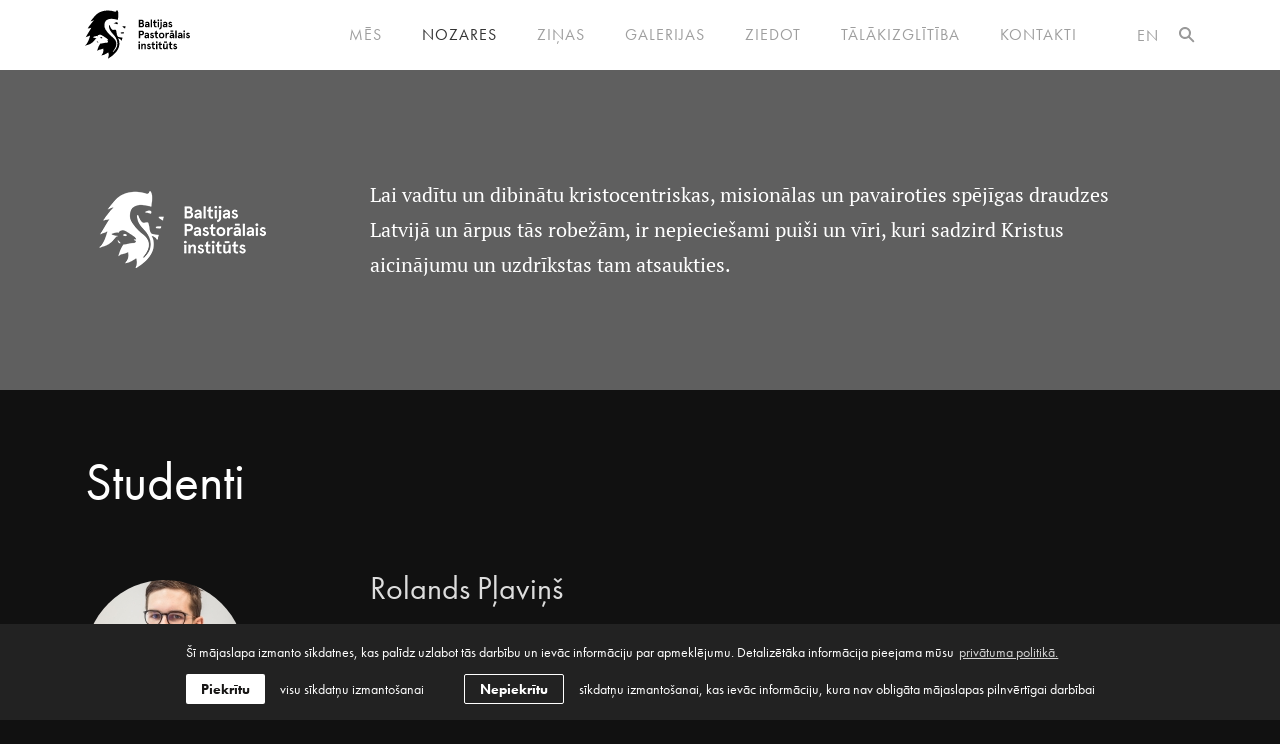

--- FILE ---
content_type: text/html; charset=utf-8
request_url: https://www.bpiriga.lv/nozares/pastorala-kalposana/studenti-un-absolventi/studenti/rolands-plavins
body_size: 2892
content:
<!DOCTYPE html> 
<html lang="lv" class="lv">
<head>
	<meta charset="UTF-8"> 
	<meta name="keywords" content="kristietība, teoloģija, vadītāji, apmācība, bpi" />
	<meta name="description" content="Baltijas Pastorālais institūts" />
	<meta name="viewport" content="width=device-width, initial-scale=1, maximum-scale=1, user-scalable=no" />
	<meta name="SKYPE_TOOLBAR" content="SKYPE_TOOLBAR_PARSER_COMPATIBLE" />
	
	<title>Rolands Pļaviņš - Baltijas Pastorālais institūts</title>

	<link rel="apple-touch-icon-precomposed" sizes="57x57" href="/favicons/apple-touch-icon-57x57.png" />
	<link rel="apple-touch-icon-precomposed" sizes="114x114" href="/favicons/apple-touch-icon-114x114.png" />
	<link rel="apple-touch-icon-precomposed" sizes="72x72" href="/favicons/apple-touch-icon-72x72.png" />
	<link rel="apple-touch-icon-precomposed" sizes="144x144" href="/favicons/apple-touch-icon-144x144.png" />
	<link rel="apple-touch-icon-precomposed" sizes="60x60" href="/favicons/apple-touch-icon-60x60.png" />
	<link rel="apple-touch-icon-precomposed" sizes="120x120" href="/favicons/apple-touch-icon-120x120.png" />
	<link rel="apple-touch-icon-precomposed" sizes="76x76" href="/favicons/apple-touch-icon-76x76.png" />
	<link rel="apple-touch-icon-precomposed" sizes="152x152" href="/favicons/apple-touch-icon-152x152.png" />
	<link rel="icon" type="image/png" href="/favicons/favicon-196x196.png" sizes="196x196" />
	<link rel="icon" type="image/png" href="/favicons/favicon-96x96.png" sizes="96x96" />
	<link rel="icon" type="image/png" href="/favicons/favicon-32x32.png" sizes="32x32" />
	<link rel="icon" type="image/png" href="/favicons/favicon-16x16.png" sizes="16x16" />
	<link rel="icon" type="image/png" href="/favicons/favicon-128.png" sizes="128x128" />
	<meta name="application-name" content="&nbsp;"/>
	<meta name="msapplication-TileColor" content="#FFFFFF" />
	<meta name="msapplication-TileImage" content="/favicons/mstile-144x144.png" />
	<meta name="msapplication-square70x70logo" content="/favicons/mstile-70x70.png" />
	<meta name="msapplication-square150x150logo" content="/favicons/mstile-150x150.png" />
	<meta name="msapplication-wide310x150logo" content="/favicons/mstile-310x150.png" />
	<meta name="msapplication-square310x310logo" content="/favicons/mstile-310x310.png" />

	<link rel="stylesheet" type="text/css" href="/css/style-v2.css?v=2.0.8" />
	<!--[if lt IE 9 ]>
	<link rel="stylesheet" type="text/css" href="/css/ie8.css" />
	<![endif]-->
	
	
	<script src="//use.typekit.net/jaf0lrn.js"></script>
	<script>try{Typekit.load();}catch(e){}</script>

	<script>
		var sys_lang = 'lv';
	</script>

	<script type="text/javascript" src="/js/modernizr.custom.js"></script>
	<script type="text/javascript" src="/js/jquery-1.11.1.min.js" ></script>
	
	
	<script type="text/javascript" src="/js/afterresize.min.js" ></script>
	
	
	
	
	
	<script type="text/javascript" src="/js/dictionary/"></script>
	<script type="text/javascript" src="/js/init.js?v=1.0.13" ></script>

	<link rel="stylesheet" type="text/css" href="//cdnjs.cloudflare.com/ajax/libs/cookieconsent2/3.0.3/cookieconsent.min.css" />
	<script src="//cdnjs.cloudflare.com/ajax/libs/cookieconsent2/3.0.3/cookieconsent.min.js"></script>

	<!-- Google tag (gtag.js) -->
	<script async src="https://www.googletagmanager.com/gtag/js?id=G-7W0D0R3Z22"></script>
	<script>
		window.dataLayer = window.dataLayer || [];
		function gtag(){dataLayer.push(arguments);}
		gtag('js', new Date());
		gtag('config', 'G-7W0D0R3Z22', {'anonymize_ip': true});
	</script>

	<script>
		initCookieConsent();
	</script>
</head>

<body id="single-persons-page">
	<div class="main-wrapper">
		<header id="main-header" class="small-menu">
			<div class="wrap">
				<a class="logo" href="/lv"></a>

				<a href="#" id="mobile-hamburger">
					<span class="hamburger"></span>
					<span class="close"></span>
				</a>
				
				<ul id="lang-nav">
					
					<li><a href="/en">en</a></li>
					
					<li><a class="btn-search" href="#"></a></li>
				</ul>
				
				
				<nav>
					<ul id="main-nav">
						
						<li>
							<a href="/par-mums">Mēs</a>

							
						</li>
						
						<li>
							<a href="/nozares" class="active drop-down-parent">Nozares</a>

							
							<ul class="submenu">
								
								<li><a href="https://www.bpidrafts.lv/" target="_blank" rel="nofollow">BPI DRAFTS</a></li>
								
								<li><a href="https://sacentrs.lv/" target="_blank" rel="nofollow">SĀC</a></li>
								
								<li><a href="/nozares/bpi-biblioteka">BPI Bibliotēka</a></li>
								
							</ul>
							
						</li>
						
						<li>
							<a href="/zinas">Ziņas</a>

							
						</li>
						
						<li>
							<a href="/galerija">Galerijas</a>

							
						</li>
						
						<li>
							<a href="/iespeja-ziedot">Ziedot</a>

							
						</li>
						
						<li>
							<a href="/talakizglitiba">Tālākizglītība</a>

							
						</li>
						
						<li>
							<a href="/kontakti">Kontakti</a>

							
						</li>
						
					</ul>
				</nav>
				
				<div class="clear"></div>
			</div>

			
			<div id="mobile-nav-block">
				
				<ul id="mobile-nav">
					
					<li>
						<a href="/par-mums">Mēs</a>

						
					</li>
					
					<li>
						<a href="/nozares" class="active drop-down-parent">Nozares</a>

						
						<ul class="submenu">
							
							<li><a href="https://www.bpidrafts.lv/" target="_blank" rel="nofollow">BPI DRAFTS</a></li>
							
							<li><a href="https://sacentrs.lv/" target="_blank" rel="nofollow">SĀC</a></li>
							
							<li><a href="/nozares/bpi-biblioteka">BPI Bibliotēka</a></li>
							
						</ul>
						
					</li>
					
					<li>
						<a href="/zinas">Ziņas</a>

						
					</li>
					
					<li>
						<a href="/galerija">Galerijas</a>

						
					</li>
					
					<li>
						<a href="/iespeja-ziedot">Ziedot</a>

						
					</li>
					
					<li>
						<a href="/talakizglitiba">Tālākizglītība</a>

						
					</li>
					
					<li>
						<a href="/kontakti">Kontakti</a>

						
					</li>
					
				</ul>
				<div class="clear"></div>
			</div>
			


			
			<div id="search-block">
				<div class="wrap">
					<span class="search-title">Meklēt</span>
					<a href="#" class="close-search"></a>
					<div class="search-block">
						<form action="/mekletajs" method="get">
							<input type="text" id="q" class="input-search" name="q">
							<a href="#" id="submit-search" class="blue-button">Meklēt</a>
						</form>
						<div class="clear"></div>
					</div>
					<div class="clear"></div>
				</div>
				<div class="clear"></div>
			</div>
			
			<div class="clear"></div>
		</header>
		
		<div class="main-content-container">
			<div id="top-block">
						<div class="wrap">
							<div class="table-row">
								<div class="table-cell col-4 logo"><img src="/uploads/nozares/11/white/bpi-logo-195-v2.png" alt="" class="logo"></div>
								<div class="table-cell col-2 last top-text">Lai vadītu un dibinātu kristocentriskas, misionālas un pavairoties spējīgas draudzes Latvijā un ārpus tās robežām, ir nepieciešami puiši un vīri, kuri sadzird Kristus aicinājumu un uzdrīkstas tam atsaukties.</div>
								<div class="clear"></div>
							</div>
							<div class="clear"></div>
						</div>
						<span style="background-color:#5F5F5F" class="bg-color"></span><div class="clear"></div>
					</div>




<div id="pesrsons-page" class="wrap page-content">
	<h1 class="title">Studenti</h1>
	<article class="col-2 last right">
		<img class="mobile-thumb" src="/uploads/persons/181/thumb/bpi-starts-2022-116.jpg" alt="">
		<h2 class="name">Rolands Pļaviņš</h2>
		
		<div id="text">
			
		</div>
	</article>

	<div class="side-content left col-4">
		<img class="thumb" src="/uploads/persons/181/thumb/bpi-starts-2022-116.jpg" alt="">

		
		<div class="clear"></div>
	</div>
	<div class="clear"></div>
	
	<div class="col-2 right last">
		<a href="/nozares/pastorala-kalposana/studenti-un-absolventi/studenti" class="blue-button">Iet uz sarakstu</a>
	</div>

	<div class="clear"></div>
</div>

			<div class="clear"></div>
		</div>

		
		<footer id="main-footer">
			<div class="footer-nav-block">
				
				<nav>
					<ul id="footer-nav">
						
						<li>
							<a href="/par-mums">Mēs</a>

							
						</li>
						
						<li>
							<a href="/nozares" class="active drop-down-parent">Nozares</a>

							
						</li>
						
						<li>
							<a href="/zinas">Ziņas</a>

							
						</li>
						
						<li>
							<a href="/galerija">Galerijas</a>

							
						</li>
						
						<li>
							<a href="/iespeja-ziedot">Ziedot</a>

							
						</li>
						
						<li>
							<a href="/kontakti">Kontakti</a>

							
						</li>
						
						<li>
							<a href="/privatuma-politika">Privātuma politika</a>

							
						</li>
						
						<li>
							<a href="/gdpr-personas-datu-pieprasijums">GDPR personas datu pieprasījums</a>

							
						</li>
						
					</ul>
				</nav>
				
				<div class="clear"></div>
			</div>

			<div class="wrap">
				<div class="follow-block">
					<h5 class="small-title">Seko mums</h5>
					
					<a href="https://www.instagram.com/bpiriga/" class="instagram" target="_blank" rel="nofollow"><span></span>Instagram</a>
					<a href="https://www.facebook.com/bpiriga/" class="facebook" target="_blank" rel="nofollow"><span></span>Facebook</a>
					<div class="clear"></div>
				</div>
				<div class="singup-block">
					<h5 class="small-title">Ziņas e-pastā</h5>
					<input type="text" class="text" value="" placeholder="e-pasts">
					<a href="#" id="submit-subscriber" class="blue-button">Pieteikties</a>
					<div class="clear"></div>
					<span class="subscribe-message-ok">Esat veiksmīgi pierakstījies!</span>
					<span class="subscribe-message"></span>

					<script>
						// submit subscriber
						$('#submit-subscriber',$('#main-footer')).click(function(e){
							var email = $(this).prev();
							var message = $('.subscribe-message',$('#main-footer'));
							$.ajax({
								url: window.location.pathname,
								type: 'POST',
								data: {
									act: 'subscribe',
									e: email.val(),
									token: '35a12c43227f217207d4e06ffefe39d3'
								},
								success: function(r) {
									var d = jQuery.parseJSON(r);

									if (d.title !== undefined && d.html !== undefined) {
										showPopUp(d.html, d.title);
										$('.subscribe-message',$('#main-footer')).hide();
									} else {
										email.focus();
										message.html(d.m).fadeIn(400);
									};
								}
							});
							e.preventDefault();
						});
					</script>
					<div class="clear"></div>
				</div>
				<div class="clear"></div>
				<div class="copyright-block">
					<p class="copyright">&copy; 2025 Baltijas Pastorālais institūts. Visas tiesības aizsargātas. Mājas lapa izstrādāta <a href="https://www.graftik.lv" target="_blank">Graftik</a></p>
					<div class="clear"></div>
				</div>
				<div class="clear"></div>
			</div>
		</footer>
		
		<div class="clear"></div>
	</div>
</body>
</html>

--- FILE ---
content_type: text/css
request_url: https://www.bpiriga.lv/css/style-v2.css?v=2.0.8
body_size: 17027
content:
/* 
http://meyerweb.com/eric/tools/css/reset/
v2.0 | 20110126
License: none (public domain)
*/
html, body, div, span, applet, object, iframe,
h1, h2, h3, h4, h5, h6, p, blockquote, pre,
a, abbr, acronym, address, big, cite, code,
del, dfn, /*em,*/ img, ins, kbd, q, s, samp,
/*small, strike, strong, sub, sup,*/ tt, var,
/*b, u, i, center,*/
dl, dt, dd, ol, ul, li,
fieldset, form, label, legend,
table, caption, tbody, tfoot, thead, tr, th, td,
article, aside, canvas, details, embed,
figure, figcaption, footer, header, hgroup,
menu, nav, output, ruby, section, summary,
time, mark, audio, video {
  margin: 0;
  padding: 0;
  border: 0;
  font-size: 100%;
  font: inherit;
  vertical-align: baseline; }

/* HTML5 display-role reset for older browsers */
article, aside, details, figcaption, figure,
footer, header, hgroup, menu, nav, section {
  display: block; }

/* #43699A => #646464 */
/* #3466A5 => #5F5F5F */
/* #4E7BB2 => #757575 */
/* #356393 => #5C5C5C */
/* #2A466E => #424242 */
/* #326295 => #5B5B5B */
/* #556B8B => #686868 */

html {
  color-scheme: dark;
  scroll-behavior: smooth;
  height: 100%;
}

body {
  color: #FFF;
  font-size: 20px;
  line-height: 25px;
  min-width: 1110px;
  height: 100%;
  background-color: #111;
  /*background-image: url(http://basehold.it/i/10/ff0000);*/
  /*background-image: url(http://basehold.it/i/5/ff0000);*/
}

.main-wrapper {
  position:relative;
  min-height:100%;
  padding-top: 70px;
}
body#homepage .main-wrapper {
  padding-top: 140px;
}

.main-content-container {
  padding-bottom: 370px;
}

ol, ul {
  list-style: none; }

blockquote, q {
  quotes: none;
  font-style: italic;
  background: url("../img/quote-blue-icon.svg") no-repeat left top;
  padding-left: 95px; }
.no-svg blockquote, .no-svg q {
  background-image: url("../img/quote-blue-icon.png");
}

blockquote:before, blockquote:after,
q:before, q:after {
  content: '';
  content: none; }

.col-1, .col-2, .col-3,
.col-4, .col-5, .col-6 {
  margin-right: 30px;
  float: left; }

.col-1 {
  width: 255px; }

.col-2 {
  width: 825px; }

.col-3 {
  width: 350px; }

.col-4 {
  width: 255px; }

.col-1.last,
.col-2.last,
.col-3.last,
.col-4.last {
  margin-right: 0; }

body,
p,
#main-footer .singup-block input.text,
.right-content .event .content-block > a.nozare,
.pagination .number.act,
form input.input-text,
form textarea,
.dropdown .input-select {
  font-family: "pt-serif", Georgia, serif;
}

.form-message,
h1, h2, h3, h4, h5, h6,
#main-nav a,
#mobile-nav a,
#lang-nav a,
#footer-nav a,
.white-button,
.blue-button,
.button-gray,
.price-button,
.button-blue-border,
.button-white-border,
.right-content .event .date-block .date,
.right-content .event .date-block .month,
.right-content .event .content-block > a,
#bottom-block .right-content .name,
.news > a.title,
.nozare-bottom-block .nozare .title,
.pagination,
.nozare-block > .fact-thumb > span,
.nozare-block > .link-block .link,
.persons-block .persons-data .name,
#home-slider-block .slide-content .desc-block .first-line,
form label,
.dropdown > label,
#main-header #search-block .input-search,
#main-header #search-block .search-title,
#main-header #search-block .close-search,
#donate-page .donate-logo-block .donation-logo .title,
#donate-page .donate-block .form-block .bottom-block .error-message,
#text table {
  font-family: "futura-pt", Helvetica, Arial, sans-serif;
}

img {
  display: block; }

h1 {
  font-size: 52px;
  line-height: 55px;
  padding-top: 4px;
  padding-bottom: 1px;
  margin-bottom: 60px; }

h1.title {
  margin-bottom: 60px; }

h2 {
  color: #DDD;
  font-size: 32px;
  line-height: 35px;
  padding-top: 1px;
  padding-bottom: 34px; }
h2.title {
  padding-bottom: 34px; }
h2.read-all-title {
  display: block;
  float: left; }

h3 {
  color: #DDD;
  font-size: 25px;
  font-weight: bold;
  line-height: 30px;
  padding-top: 6px;
  padding-bottom: 4px; }

h4 {
  color: #DDD;
  font-size: 20px;
  font-weight: bold;
  line-height: 25px;
  margin-bottom: 15px; }

h5,
h6 {
  color: #333333;
  font-size: 16px;
  line-height: 20px;
  text-transform: uppercase;
  letter-spacing: 1px;
  padding-top: 4px;
  margin-bottom: 26px; }

h2 a,
h3 a,
h4 a {
  color: #DDD; }

h5 a {
  color: #333333; }

#homepage h2.title,
.calendar-block h2.title,
.side-content h4.title {
  text-transform: uppercase;
}

#single-nozare-page #nozare-page > h1.title,
/*#news-category-page #news-category > h1.title,*/
#news-page .large-news > h1.title,
.nozare-block > .nozare-content .title {
  text-transform: none;
}

p {
  font-size: 20px;
  line-height: 30px;
  padding-top: 7px;
  padding-bottom: 33px; }

*,
:before,
:after {
  box-sizing: border-box !important; }

::selection {
  background: #BCC9D9; /* WebKit/Blink Browsers */
}
::-moz-selection {
  background: #BCC9D9; /* Gecko Browsers */
}

a {
  color: #FFF;
  text-decoration: none;
  -webkit-transition: all .2s ease-in-out;
  -moz-transition: all .2s ease-in-out;
  -ms-transition: all .2s ease-in-out;
  -o-transition: all .2s ease-in-out;
  transition: all .2s ease-in-out; }

a:hover {
  text-decoration: underline; }


/*#text * {
  vertical-align: middle;
}*/
#text h1 {
  margin-bottom: 30px; }
#text h2 {
  padding-bottom: 14px; }
#text p {
  font-size: 20px;
  line-height: 35px;
  padding-top: 7px;
  padding-bottom: 33px;
  margin: 0; }
#text > p.first-child,
#text > p:first-child {
  font-size: 26px;
  line-height: 35px;
  padding-top: 3px;
  padding-bottom: 32px; }

#text ul, #text ol {
  padding-bottom: 30px;
}
#text ul li {
  list-style-type: disc;
}
#text ol li {
  list-style-type: decimal;
}
#text li {
  margin-bottom: 10px;
  margin-left: 50px;
}

#text table {
  margin-bottom: 30px;
}
#text table tr:nth-child(even) {
  background: #DDDDDD;
}
#text table tr:nth-child(odd) {
  background: #FFF
}
#text table tr th,
#text table tr td {
  padding: 10px;
}
#text table tr th {
  color: #FFFFFF;
  background-color: #5F5F5F;
}

#text img {
  max-width: 100%;
  height: auto !important;
}

#pesrsons-page #text > p:first-child,
#donate-page #text > p:first-child {
  font-size: 20px;
  line-height: 30px;
  padding-top: 7px;
  padding-bottom: 33px;
  margin: 0; }


.white-button,
.blue-button,
.button-gray,
#main-header > .wrap *,
#main-header .search-title,
#main-header .close-search,
.footer-nav-block *,
.right-content .event .date-block *,
#main-footer h5,
#main-footer .follow-block .instagram,
#main-footer .follow-block .twitter,
#main-footer .follow-block .draugiem,
#main-footer .follow-block .facebook {
  -webkit-user-select: none;
  -moz-user-select: none;
  -ms-user-select: none;
  -o-user-select: none;
  user-select: none;
}


.persons-block .thumb img,
#calendar-category-page #calendar .fc-row .day .cal-content .event-block .event:hover span.nozare-title {
  -webkit-transition: all .2s ease-in-out;
  -moz-transition: all .2s ease-in-out;
  -ms-transition: all .2s ease-in-out;
  -o-transition: all .2s ease-in-out;
  transition: all .2s ease-in-out;
}

.read-all-title:hover,
.read-all:hover,
.news > a.title:hover,
.large-news .time a:hover,
.news .time a:hover,
.nozare-bottom-block .nozare .title:hover,
.right-content .event .content-block > a:hover,
.persons-block .persons-data .name:hover,
.persons-block .persons-data a.social-link:hover,
.persons-block .thumb img:hover,
.side-content .category-block > a.category:hover,
#gallery-page .time a:hover,
#calendar-category-page #calendar .fc-row .day .cal-content .event-block .event:hover span.nozare-title,
#calendar-category-page .calendar-legends .legend:hover,
#donate-page .donate-logo-block .donation-logo:hover {
  opacity: 0.7;
  filter: alpha(opacity=70);
  text-decoration: none;
}

#calendar-category-page #calendar .fc-row .day .cal-content .event-block .event:hover {
  text-decoration: none;
}



form label {
  display: block;
  color: #777777;
  font-size: 16px;
  line-height: 20px;
  padding-top: 4px;
  padding-bottom: 1px;
  -webkit-user-select: none;
  -moz-user-select: none;
  -ms-user-select: none;
  -o-user-select: none;
  user-select: none; }

form.form label.error,
form label > span {
  color: #F04422; }

form input.input-text,
form textarea.textarea {
  display: block;
  position: relative;
  /*color: #CCCCCC;*/
  color: #777777;
  font-size: 16px;
  border: 1px solid #DDDDDD;
  padding: 0 20px;
  height: 40px;
  outline: none;
  border-radius: 3px;
  behavior: url('/pie/PIE.htc'); }

form.form > div {
  display: block;
  clear: both; }

form.form textarea.textarea {
  padding: 9px 20px;
  line-height: 20px;
  height: 80px;
  margin: 0; }

form.form .checkbox-block,
form.form .radio-block {
  display: block;
  clear: both; }
form.form .checkbox-block input.checkbox,
form.form .radio-block input.radio {
  display: block;
  float: left;
  margin-top: 8px;
  margin-right: 10px; }
form.form .checkbox-block label,
form.form .radio-block label {
  display: block;
  float: left; }

form input.input-text.error,
form textarea.textarea.error {
  border-color: #F04422; }

.form-item-wraper {
  display: block;
  margin-bottom: 30px;
}
.form-item-wraper.half-left {
  float: left;
  clear: left;
  width: 50%;
  padding-right: 15px;
}
.form-item-wraper.half-right {
  float: right;
  clear: none;
  width: 50%;
  padding-left: 15px;
}
.form-item-wraper label {
  padding-bottom: 16px;
}
.form-item-wraper .input-text {
  width: 100%;
}
.form-message {
  display: inline-block;
  /*font-size: 16px;*/
  /*line-height: 20px;*/
  margin-left: 20px;
  padding-top: 8px;
}
.form-message.ok {
  color: green;
}
.form-message.error {
  color: #F04422;
}



.wrap {
  display: block;
  width: 1110px;
  margin: 0 auto; }

.clear {
  clear: both; }

.left {
  float: left; }

.right {
  float: right; }

.page-content {
  padding-top: 60px;
  padding-bottom: 40px; }

.right-content {
  width: 255px; }

.read-all-title,
.read-all {
  display: block;
  position: relative;
  float: left;
  font-size: 16px;
  font-style: italic;
  line-height: 20px;
  border-left: 1px solid #DDDDDD;
  /*padding-top: 1px;*/
  padding-left: 15px;
  padding-bottom: 1px;
  margin-top: 9px;
  margin-left: 20px;
}

.read-all {
  border-left: none;
  padding-left: 0;
  padding-bottom: 0;
  margin: 0; }

.white-button {
  display: block;
  position: relative;
  float: left;
  color: #252525;
  cursor: pointer;
  border: none;
  font-size: 16px;
  font-weight: bold;
  /*text-transform: uppercase;*/
  background-color: #FFF;
  text-align: center;
  line-height: 40px;
  height: 40px;
  padding: 0 25px;
  -webkit-user-select: none;
  -moz-user-select: none;
  -ms-user-select: none;
  -o-user-select: none;
  user-select: none;
  border-radius: 3px;
  behavior: url('/pie/PIE.htc');
  -webkit-transition: all .2s ease-in-out;
  -moz-transition: all .2s ease-in-out;
  -ms-transition: all .2s ease-in-out;
  -o-transition: all .2s ease-in-out;
  transition: all .2s ease-in-out; }

.white-button:hover {
  text-decoration: none;
  /* background-color: #757575; */
  opacity: 0.7;
  filter: alpha(opacity=70); }

.blue-button {
  display: block;
  position: relative;
  float: left;
  color: #FFF;
  cursor: pointer;
  border: none;
  font-size: 16px;
  font-weight: bold;
  /*text-transform: uppercase;*/
  background-color: #5F5F5F;
  text-align: center;
  line-height: 40px;
  height: 40px;
  padding: 0 25px;
  -webkit-user-select: none;
  -moz-user-select: none;
  -ms-user-select: none;
  -o-user-select: none;
  user-select: none;
  border-radius: 3px;
  behavior: url('/pie/PIE.htc');
  -webkit-transition: all .2s ease-in-out;
  -moz-transition: all .2s ease-in-out;
  -ms-transition: all .2s ease-in-out;
  -o-transition: all .2s ease-in-out;
  transition: all .2s ease-in-out; }

.blue-button:hover {
  text-decoration: none;
  background-color: #757575;
  /*opacity: 0.7;
  filter: alpha(opacity=70);*/ }

.button-gray {
  display: block;
  position: relative;
  float: left;
  color: #FFF;
  font-size: 16px;
  font-weight: bold;
  /*text-transform: uppercase;*/
  background-color: #BBBBBB;
  border: 2px solid #BBBBBB;
  text-align: center;
  line-height: 36px;
  height: 40px;
  padding: 0 20px;
  -webkit-user-select: none;
  -moz-user-select: none;
  -ms-user-select: none;
  -o-user-select: none;
  user-select: none;
  border-radius: 3px;
  behavior: url('/pie/PIE.htc'); }

.button-gray:hover {
  text-decoration: none;
  opacity: 0.7;
  filter: alpha(opacity=70); }

.button-white-border {
  display: block;
  position: relative;
  float: left;
  color: #FFF;
  font-size: 16px;
  font-weight: bold;
  /*text-transform: uppercase;*/
  background-color: transparent;
  border: 2px solid #FFF;
  text-align: center;
  line-height: 36px;
  height: 40px;
  padding: 0 20px;
  -webkit-user-select: none;
  -moz-user-select: none;
  -ms-user-select: none;
  -o-user-select: none;
  user-select: none;
  border-radius: 3px;
  behavior: url('/pie/PIE.htc'); }

.button-white-border:hover {
  text-decoration: none;
  opacity: 0.7;
  filter: alpha(opacity=70); }

.button-blue-border {
  display: block;
  position: relative;
  float: left;
  color: #5F5F5F;
  font-size: 16px;
  font-weight: bold;
  /*text-transform: uppercase;*/
  background-color: transparent;
  border: 2px solid #5F5F5F;
  text-align: center;
  line-height: 36px;
  height: 40px;
  padding: 0 20px;
  -webkit-user-select: none;
  -moz-user-select: none;
  -ms-user-select: none;
  -o-user-select: none;
  user-select: none;
  border-radius: 3px;
  behavior: url('/pie/PIE.htc'); }

.button-blue-border:hover {
  text-decoration: none;
  opacity: 0.7;
  filter: alpha(opacity=70); }

#main-header {
  display: block;
  position: fixed;
  background-color: #FFFFFF;
  width: 100%;
  top: 0;
  left: 0;
  padding: 20px 0 0 0;
  border-bottom: 1px solid #FFFFFF;
  z-index: 1000; }

#homepage #main-header {
  border-bottom: 1px solid #FFFFFF; }

#main-header .logo {
  display: block;
  float: left;
  background: url("../img/bpi-logo-2023.svg") 0 0 / contain no-repeat;
  width: 193px;
  height: 90px;
  margin-top: 5px;
  -webkit-transition: none;
  -moz-transition: none;
  -ms-transition: none;
  -o-transition: none;
  transition: none; }

.en #main-header .logo {
  background-image: url("../img/bpi-logo-2023-en.svg");
}

.no-svg #main-header .logo {
  background: url("../img/bpi-logo-2023.png") 0 0 / contain no-repeat; }



#lang-nav {
  display: block;
  position: relative;
  float: right;
  margin-top: 35px;
  margin-left: 40px; }

#lang-nav > li {
  display: block;
  float: left;
  margin-left: 20px; }

#lang-nav a {
  color: #9E9E9E;
  /*color: #333333;*/
  font-size: 16px;
  line-height: 18px;
  letter-spacing: 1px;
  margin-top: -1px;
  text-transform: uppercase; }
#lang-nav a:hover {
  color: #333333;
  /*color: #9E9E9E;*/
  text-decoration: none; }
#homepage #lang-nav a {
  color: #333333;
}
#homepage #lang-nav a:hover,
#homepage #lang-nav li.hover a {
  color: #9E9E9E;
}

#lang-nav a.btn-search {
  display: block;
  background: url("../img/icon-search.svg") 0 0 no-repeat transparent;
  width: 16px;
  height: 16px;
  margin-top: 6px;
  opacity: 0.5;
  filter: alpha(opacity=50); }
.no-svg #lang-nav a.btn-search {
  background: url("../img/icon-search.png") 0 0 no-repeat transparent; }
#lang-nav a.btn-search:hover {
  opacity: 1;
  filter: alpha(opacity=100); }
#homepage #lang-nav a.btn-search {
  opacity: 1;
  filter: alpha(opacity=100);
}
#homepage #lang-nav a.btn-search:hover,
#homepage #lang-nav li.hover a.btn-search {
  opacity: 0.5;
  filter: alpha(opacity=50);
}


#mobile-hamburger,
#mobile-nav-block {
  display: none;
}
#mobile-nav-block {
  overflow: visible !important;
}

#main-nav {
  display: block;
  float: right;
  margin-top: 41px; }

#main-nav a {
  font-size: 16px;
  line-height: 18px;
  letter-spacing: 1px;
  margin-top: -1px; }

#main-nav > li {
  display: block;
  position: relative;
  float: left;
  padding-bottom: 61px; }

#main-nav > li a {
  display: block;
}
#main-nav > li > a {
  /*color: #333333;*/
  color: #9E9E9E;
  text-transform: uppercase;
  margin-left: 40px;
  -webkit-font-smoothing: antialiased;
  font-smoothing: antialiased;
}
#homepage #main-nav > li > a {
  color: #333333;
}

/*#main-nav > li a.drop-down-parent {
  background: url("../img/dropdown-arrow.svg") left center no-repeat;
  padding-left: 15px; }

.no-svg #main-nav > li a.drop-down-parent {
  background: url("../img/dropdown-arrow.png") left center no-repeat; }*/

#main-nav > li a.active,
#main-nav > li a.hover,
#main-nav > li a:hover {
  color: #333333;
  text-decoration: none;
}

#homepage #main-nav > li.hover a {
  color: #9E9E9E !important;
}

#main-nav .submenu {
  display: none;
  position: absolute;
  background-color: #5C5C5C;
  width: 235px;
  /*top: 20px;*/
  top: 79px;
  left: 10px;
  padding: 10px 0;
  z-index: 9999; }

#main-nav .submenu li {
  display: block; }

#main-nav .submenu a {
  color: #FFFFFF;
  margin: 0;
  padding: 10px 30px; }
#main-nav .submenu a:hover {
  /*color: #333333;*/
}


#main-header #search-block {
  display: none;
  position: relative;
  background-color: #424242;
  padding: 25px 0 15px 0;
  margin-bottom: -1px;
  z-index: 1000; }

#main-header #search-block .search-title,
#main-header #search-block .close-search {
  display: block;
  float: left;
  color: #686868;
  font-size: 16px;
  line-height: 20px; }

#main-header #search-block .close-search {
  display: block;
  float: right;
  background: url('../img/close-bpi.svg') 0 0 no-repeat transparent;
  width: 29px;
  height: 29px;
  opacity: 0.2;
  filter: alpha(opacity=20); }
.no-svg #main-header #search-block .close-search {
  background-image: url('../img/close-bpi.png'); }
#main-header #search-block .close-search:hover {
  text-decoration: none;
  opacity: 1;
  filter: alpha(opacity=100); }

#main-header #search-block .search-block {
  display: block;
  position: relative;
  clear: both;
  padding: 40px 0 0px 0; }

#main-header #search-block .input-search {
  display: block;
  float: left;
  color: #FFFFFF;
  font-size: 65px;
  font-weight: 200;
  height: 80px;
  outline: none;
  border: none;
  background-color: transparent; }

#main-header #search-block .blue-button {
  float: right;
  color: #FFFFFF;
  font-weight: normal;
  background-color: #5B5B5B;
  margin-top: 23px; }


#main-header.small-menu {
  padding: 10px 0; }

#main-header.small-menu .logo {
  width: 105px;
  height: 49px;
  margin-top: 0;
  -webkit-background-size: contain;
  -moz-background-size: contain;
  -o-background-size: contain;
  background-size: contain; }

#main-header.small-menu #lang-nav {
  margin-top: 11px; }
#main-header.small-menu {
  padding-bottom: 0; }
#main-header.small-menu #main-nav {
  margin-top: 17px; }
#main-header.small-menu #main-nav > li {
  padding-bottom: 25px; }
#main-header.small-menu #main-nav .submenu {
   top: 43px; }



#home-slider-block {
  display: block;
  position: relative;
  width: 100%;
  height: 800px;
  overflow: hidden; }

#home-slider-block .bx-viewport {
  min-height: 800px;
}

#home-slider-block #home-slider .slide {
  display: block;
  position: relative;
  width: 100%;
  height: 100%;
  /* object-fit: cover; */
  object-fit: scale-down;
}

#home-slider-block #home-slider-prev {
  display: block;
  position: absolute;
  background-color: #FFFFFF;
  width: 200px;
  height: 100%;
  top: 0;
  left: 0;
  opacity: 0;
  filter: alpha(opacity=0);
  z-index: 100; }
#home-slider-block #home-slider-prev .bx-prev {
  display: none;
  position: absolute;
  background: url('../img/slider-arrow-left.svg') no-repeat 50px center transparent;
  width: 100%;
  height: 100%;
  top: 0;
  left: 0;
  opacity: 0.3;
  filter: alpha(opacity=30); }
.no-svg #home-slider-block #home-slider-prev .bx-prev {
  background-image: url('../img/slider-arrow-left.png'); }
#home-slider-block #home-slider-prev:hover {
  background-color: transparent;
  opacity: 1;
  filter: alpha(opacity=100); }
#home-slider-block #home-slider-prev:hover .bx-prev {
  display: block; }

#home-slider-block #home-slider-next {
  display: block;
  position: absolute;
  background-color: #FFFFFF;
  width: 200px;
  height: 100%;
  top: 0;
  right: 0;
  opacity: 0;
  filter: alpha(opacity=0);
  z-index: 100; }
#home-slider-block #home-slider-next .bx-next {
  display: none;
  position: absolute;
  background: url('../img/slider-arrow-right.svg') no-repeat right 50px center transparent;
  width: 100%;
  height: 100%;
  top: 0;
  right: 0;
  opacity: 0.3;
  filter: alpha(opacity=30); }
.no-svg #home-slider-block #home-slider-next .bx-next {
  background-image: url('../img/slider-arrow-right.png'); }
#home-slider-block #home-slider-next:hover {
  background-color: transparent;
  opacity: 1;
  filter: alpha(opacity=100); }
#home-slider-block #home-slider-next:hover .bx-next {
  display: block; }

#home-slider-block .slide-content {
  display: block;
  position: relative;
  z-index: 51;
}
#home-slider-block .slide-content .video-placeholder {
  display: none !important;
}
#home-slider-block .slide-content .desc-block {
  display: block;
  position: absolute;
  text-align: center;
  width: 100%;
  height: 100%;
  top: 0;
  left: 0; }
#home-slider-block .slide-content a.desc-block * {
  cursor: pointer !important;
}
#home-slider-block .slide-content a.desc-block:hover {
  text-decoration: none;
}

#home-slider-block .slide-content .desc-block .table {
  display: table;
  height: 520px;
  margin: 0 auto; }
#home-slider-block .slide-content .desc-block .table-cell {
  display: table-cell;
  vertical-align: middle; }

#home-slider-block .slide-content .desc-block .first-line,
#home-slider-block .slide-content .desc-block .second-line {
  display: block;
  -webkit-user-select: none;
  -moz-user-select: none;
  -ms-user-select: none;
  -o-user-select: none;
  user-select: none; }
#home-slider-block .slide-content .desc-block.without-link .first-line,
#home-slider-block .slide-content .desc-block.without-link .second-line {
  cursor: default; }

#home-slider-block .slide-content .desc-block .first-line {
  color: #FFFFFF;
  font-size: 52px;
  font-weight: bold;
  text-transform: uppercase;
  line-height: 60px;
  margin-bottom: 10px; }
#home-slider-block .slide-content .desc-block .first-line.alone {
  margin-bottom: 0; }

#home-slider-block .slide-content .desc-block .second-line {
  color: #FFFFFF; }

#home-slider-block .bx-controls {
  position: absolute;
  display: block;
  text-align: center;
  width: 100%;
  height: 24px;
  bottom: 26px;
  left: 0;
  z-index: 100; }

#home-slider-block .bx-controls .bx-pager-item {
  display: inline-block; }

#home-slider-block .bx-controls .bx-pager-item > a {
  display: block;
  background: url('../img/slider-page.svg') no-repeat center center transparent;
  text-indent: -9999px;
  width: 24px;
  height: 24px;
  opacity: 0.6;
  filter: alpha(opacity=60); }
#home-slider-block .bx-controls .bx-pager-item > a:hover {
  opacity: 1;
  filter: alpha(opacity=100); }
.no-svg #home-slider-block .bx-controls .bx-pager-item > a {
  background-image: url('../img/slider-page.png'); }
#home-slider-block .bx-controls .bx-pager-item > a.active {
  background-image: url('../img/slider-active-page.svg');
  opacity: 1;
  filter: alpha(opacity=100); }
.no-svg #home-slider-block .bx-controls .bx-pager-item > a.active {
  background-image: url('../img/slider-active-page.png'); }


.large-news {
  display: block;
  margin-bottom: 20px; }

.large-news .thumb {
  margin-bottom: 40px; }

#gallery-page .time,
#calendar-page .time,
.large-news .time,
.news .time {
  display: block;
  clear: left;
  color: #999999;
  font-size: 20px;
  font-style: italic;
  line-height: 20px;
  padding-top: 3px;
  padding-bottom: 17px; }
  
#gallery-page .time a {
  color: #999999; }

.lv.large-news .time > time,
.lv .large-news .time > span,
.lv #calendar-page .time > span,
.lv .news .time > time,
.lv .news .time > span {
  text-transform: lowercase; }


.large-news p {
  font-size: 25px;
  line-height: 35px;
  padding-top: 4px;
  padding-bottom: 31px; }



.news.col3-1 {
  clear: both;
}
.news.col3-3 {
  margin-right: 0;
}
.news {
  display: block;
  margin-bottom: 30px; }

.news .thumb {
  display: block;
  width: 255px;
  height: 155px;
  overflow: hidden;
  margin-bottom: 15px; }
.news .thumb:hover {
  opacity: 0.7;
  filter: alpha(opacity=70);
}
.news .thumb > img {
  width: 255px;
}

.news > a.title {
  display: table;
  float: left;
  color: #DDD;
  font-weight: bold;
  margin-bottom: 10px; }

#gallery-category .news .time,
.news .time {
  font-size: 16px;
  padding-top: 4px;
  padding-bottom: 16px; }

.large-news .time a,
.news .time a {
  color: #999999; }

.news.video .thumb {
  position: relative;
  background-color: #000000;
  width: 255px;
  height: 155px;
  overflow: hidden; }
.news.video .thumb .play-icon {
  display: block;
  position: absolute;
  background: url('../img/video-thumb-icon.svg') no-repeat center center transparent;
  width: 100%;
  height: 100%;
  top: 0;
  left: 0;
  z-index: 3; }
.no-svg .news.video .thumb .play-icon {
  background-image: url('../img/video-thumb-icon.png'); }
.news.video .thumb .bg {
  display: block;
  position: absolute;
  background-color: #222222;
  width: 100%;
  height: 100%;
  top: 0;
  left: 0;
  opacity: 0.6;
  filter: alpha(opacity=60);
  -webkit-transition: all .2s ease-in-out;
  -moz-transition: all .2s ease-in-out;
  -ms-transition: all .2s ease-in-out;
  -o-transition: all .2s ease-in-out;
  transition: all .2s ease-in-out;
  z-index: 2; }
.news.video .thumb > p {
  text-align: center;
  line-height: 155px;
  /*width: 255px;
  height: 155px;*/
  padding: 0; }
.news.video .thumb p > img {
  display: inline;
  position: relative;
  max-width: 255px;
  vertical-align: middle;
  z-index: 1; }



#gallery-page .time {
  padding-bottom: 47px; }

#gallery-page #gallery-slider {
  display: block;
  position: relative;
  background-color: #E2E2E2;
  width: 1110px;
  height: 675px;
  margin-bottom: 30px; }

#gallery-page #gallery-slider .table {
  display: table;
  width: 100%;
  height: 675px;
}
#gallery-page #gallery-slider .table .table-row {
  display: table-row;
}
#gallery-page #gallery-slider .table .table-row .table-cell {
  display: table-cell;
  vertical-align: middle;
}
#gallery-page #gallery-slider .table .table-row .table-cell img {
  margin: 0 auto;
}

#gallery-page #gallery-slider #slider-prev {
  display: block;
  position: absolute;
  background-color: #FFFFFF;
  width: 200px;
  height: 100%;
  top: 0;
  left: 0;
  opacity: 0;
  filter: alpha(opacity=0);
  z-index: 100; }
#gallery-page #gallery-slider #slider-prev .bx-prev {
  display: none;
  position: absolute;
  background: url('../img/slider-arrow-left.svg') no-repeat 50px 310px transparent;
  width: 100%;
  height: 100%;
  top: 0;
  left: 0;
  opacity: 0.3;
  filter: alpha(opacity=30);
  -webkit-transition: none;
  -moz-transition: none;
  -ms-transition: none;
  -o-transition: none;
  transition: none; }
.no-svg #gallery-page #gallery-slider #slider-prev .bx-prev {
  background-image: url('../img/slider-arrow-left.png'); }
#gallery-page #gallery-slider #slider-prev:hover {
  background-color: transparent;
  opacity: 1;
  filter: alpha(opacity=100); }
#gallery-page #gallery-slider #slider-prev:hover .bx-prev {
  display: block; }

#gallery-page #gallery-slider #slider-next {
  display: block;
  position: absolute;
  background-color: #FFFFFF;
  width: 200px;
  height: 100%;
  top: 0;
  right: 0;
  opacity: 0;
  filter: alpha(opacity=0);
  z-index: 100; }
#gallery-page #gallery-slider #slider-next .bx-next {
  display: none;
  position: absolute;
  background: url('../img/slider-arrow-right.svg') no-repeat 125px 310px transparent;
  width: 100%;
  height: 100%;
  top: 0;
  right: 0;
  opacity: 0.3;
  filter: alpha(opacity=30);
  -webkit-transition: none;
  -moz-transition: none;
  -ms-transition: none;
  -o-transition: none;
  transition: none; }
.no-svg #gallery-page #gallery-slider #slider-next .bx-next {
  background-image: url('../img/slider-arrow-right.png'); }
#gallery-page #gallery-slider #slider-next:hover {
  background-color: transparent;
  opacity: 1;
  filter: alpha(opacity=100); }
#gallery-page #gallery-slider #slider-next:hover .bx-next {
  display: block; }

#gallery-page #gallery-slider #slider-prev.vimeo {
  top: 33px;
  height: 592px; }
#gallery-page #gallery-slider #slider-prev.vimeo .bx-prev {
  background-position: 50px 277px;
}
#gallery-page #gallery-slider #slider-next.vimeo {
  top: 128px;
  height: 505px; }
#gallery-page #gallery-slider #slider-next.vimeo .bx-next {
  background-position: 125px 182px; }
#gallery-page #gallery-slider #slider-prev.youtube,
#gallery-page #gallery-slider #slider-next.youtube {
  height: 635px; }

#gallery-page .gallery-pager {
  margin-bottom: 39px; }

#gallery-page .blue-button {
  margin-bottom: 60px; }

.gallery-pager > a.col4-1 {
  clear: both;
}
.gallery-pager > a.col4-4 {
  margin-right: 0;
}
.gallery-pager > a {
  display: block;
  position: relative;
  float: left;
  overflow: hidden;
  width: 183px;
  height: 113px;
  margin-right: 31px;
  margin-bottom: 31px; }

.gallery-pager > a.video {
  background-color: #000000; }

.gallery-pager > a:hover,
.gallery-pager > a.active {
  opacity: 0.7;
  filter: alpha(opacity=70); }

.gallery-pager > a.last {
  margin-right: 0; }

.gallery-pager > a img {
  position: relative;
  max-width: 183px; }

.gallery-pager > a.video img {
   }

.gallery-pager a.video .play-icon {
  display: block;
  position: absolute;
  background: url('../img/video-thumb-icon.svg') no-repeat center center transparent;
  width: 100%;
  height: 100%;
  top: 0;
  left: 0;
  z-index: 3; }
.no-svg .gallery-pager a.video .play-icon {
  background-image: url('../img/video-thumb-icon.png'); }
.gallery-pager a.video .bg {
  display: block;
  position: absolute;
  background-color: #222222;
  width: 100%;
  height: 100%;
  top: 0;
  left: 0;
  opacity: 0.6;
  filter: alpha(opacity=60);
  -webkit-transition: all .2s ease-in-out;
  -moz-transition: all .2s ease-in-out;
  -ms-transition: all .2s ease-in-out;
  -o-transition: all .2s ease-in-out;
  transition: all .2s ease-in-out;
  z-index: 2; }
.gallery-pager a.video > p {
  text-align: center;
  line-height: 113px;
  /*width: 255px;
  height: 155px;*/
  padding: 0; }
.gallery-pager a.video p > img {
  display: inline;
  position: relative;
  max-width: 183px;
  vertical-align: middle;
  z-index: 1; }


.side-content.right {
  float: right;
}
.side-content {
  margin-bottom: 40px; }

.side-text p,
.side-content p {
  font-size: 16px;
  line-height: 20px;
  padding-top: 0;
  padding-bottom: 6px;
  margin-top: -6px; }

.category-block {
  border-top: 1px solid #DDDDDD;
  padding-top: 29px;
  padding-bottom: 30px; }

.side-content .category-block > a.category {
  display: block;
  float: left;
  clear: left;
  color: #9E9E9E;
  font-size: 16px;
  line-height: 20px;
  padding-top: 4px;
  padding-bottom: 1px;
  margin-bottom: 5px; }

.side-content .category-block > a.category.active {
  color: #DDD;
  font-weight: bold; }



.persons-block.col3-1 {
  clear: both;
}
.persons-block.col3-3 {
  margin-right: 0;
}
.persons-block {
  display: block;
  padding-bottom: 60px; }

.persons-block .thumb img {
  position: relative;
  float: left;
  border-radius: 80px;
  behavior: url('/pie/PIE.htc'); }

.persons-block .persons-data {
  display: block;
  padding-left: 190px; }

.persons-block .persons-data .name {
  display: block;
  font-weight: bold;
  padding-bottom: 5px;
  color: #DDD; }


.persons-block .persons-data .position {
  color: #9E9E9E;
  display: block;
  font-size: 16px;
  line-height: 20px;
  padding-top: 4px;
  padding-bottom: 10px; }

.persons-block .persons-data a.social-link {
  display: table;
  font-size: 16px;
  font-style: italic;
  line-height: 20px; }


#persons-page > h1.title {
  float: left;
}

#persons-page > .persons-group-block {
  display: block;
  float: right;
  padding-top: 30px;
}
#persons-page > .persons-group-block .persons-group {
  margin-left: 10px;
}
#persons-page > .persons-group-block .persons-group.active {
  text-decoration: underline;
}

#pesrsons-page .side-content > .thumb {
  position: relative;
  margin-top: 10px;
  margin-bottom: 45px;
  border-radius: 230px;
  behavior: url('/pie/PIE.htc'); }

#pesrsons-page img.mobile-thumb {
  display: none !important;
}
#pesrsons-page h2.name {
  padding-bottom: 9px;}
#pesrsons-page span.position {
  display: block;
  color: #777777;
  margin-bottom: 20px; }

#pesrsons-page .blue-button {
  margin-bottom: 60px; }



#gallery-page h1.title,
#news-page h1.title,
#calendar-page h1.title {
 margin-bottom: 15px; }

#news-page span.time,
#calendar-page span.time {
  /*font-size: 17px;*/
  padding-top: 2px;
  padding-bottom: 53px; }

#news-page .news-img {
  float: right;
  padding-left: 30px;
  padding-bottom: 30px;
  margin-top: 10px;
  margin-right: -285px; }

#news-page .news-img-block {
  display: block;
  position: relative;
}
#news-page .news-img-block > img {
  position: relative;
  z-index: 1;
}

#news-page .news-img-block > .album-button {
  position: absolute;
  left: 50px;
  bottom: 50px;
  border-radius: 0;
  z-index: 2;
}
#news-page .news-video {
  display: block;
  clear: both;
  width: 100%;
  height: 500px;
  padding-bottom: 15px;
}
#news-page .button-block {
  display: block;
  clear: both;
  margin-bottom: 30px;
}

#news-page .side-content {
  margin-top: 160px; }

#news-page .side-content.with-img {
  margin-top: 580px; }

#news-page .side-content.mobile {
  display: none; }

#news-page > .blue-button {
  margin-bottom: 60px; }



.share-block a.share {
  display: block;
  float: left;
  clear: left;
  font-size: 20px;
  margin-bottom: 10px; }
.share-block a.share:hover {
  opacity: 0.7;
  filter: alpha(opacity=70);
  text-decoration: none; }

.share-block .twitter > span,
.share-block .draugiem > span,
.share-block .facebook > span,
.share-block .google-plus > span,
.share-block .linkedin > span,
.share-block .lbds > span {
  display: inline-block;
  width: 24px;
  height: 24px;
  margin-bottom: -4px; }

.share-block .twitter {
  color: #55ACEE !important;
}
.share-block .twitter > span {
  background: url("../img/twitter-icon.svg") no-repeat center 0;
  margin-right: 10px; }
.no-svg .share-block .twitter > span {
  background: url("../img/twitter-icon.png") no-repeat center 0; }

.share-block .draugiem {
  color: #F86E12 !important; }
.share-block .draugiem > span {
  background: url("../img/draugiem-icon.svg") no-repeat center 0;
  margin-right: 10px; }
.no-svg .share-block .draugiem > span {
  background: url("../img/draugiem-icon.png") no-repeat center 0; }

.share-block .facebook {
  color: #3B5998 !important;
}
.share-block .facebook > span {
  background: url("../img/facebook-icon.svg") no-repeat center 0;
  margin-right: 10px; }
.no-svg .share-block .facebook > span {
  background: url("../img/facebook-icon.png") no-repeat center 0; }

.share-block .google-plus {
  color: #DD4C3B !important; }
.share-block .google-plus > span {
  background: url("../img/gplus-icon.svg") no-repeat center 0;
  margin-right: 10px; }
.no-svg .share-block .google-plus > span {
  background: url("../img/gplus-icon.png") no-repeat center 0; }

.share-block .linkedin {
  color: #0976B4 !important; }
.share-block .linkedin > span {
  background: url("../img/linkedin-icon.svg") no-repeat center 0;
  margin-right: 10px; }
.no-svg .share-block .linkedin > span {
  background: url("../img/linkedin-icon.png") no-repeat center 0; }

.share-block .lbds {
  color: #329EB7 !important; }
.share-block .lbds > span {
  background: url("../img/lbds-icon.svg") no-repeat center 0;
  margin-right: 10px; }
.no-svg .share-block .lbds > span {
  background: url("../img/lbds-icon.png") no-repeat center 0; }



.pagination {
  display: table;
  position: relative;
  margin: 0 auto;
  margin-bottom: 50px; }

.pagination .page {
  position: relative;
  display: block;
  float: left;
  height: 40px;
  line-height: 40px;
  z-index: 2; }

.pagination .button {
  position: relative;
  background: #5F5F5F;
  padding: 0 25px;
  border-radius: 3px;
  behavior: url('/pie/PIE.htc'); }

.pagination .button:hover {
  opacity: 0.7;
  filter: alpha(opacity=70); }

.pagination .button > .prev-icon,
.pagination .button > .next-icon {
  display: block;
  background: url("../img/arrow-left.svg") center center no-repeat;
  width: 12px;
  height: 40px; }

.pagination .button > .next-icon {
  background: url("../img/arrow-right.svg") center center no-repeat; }

.no-svg .pagination .button > .prev-icon {
  background: url("../img/arrow-left.png") center center no-repeat; }
.no-svg .pagination .button > .next-icon {
  background: url("../img/arrow-right.png") center center no-repeat; }

.pagination .button > .prev-text,
.pagination .button > .next-text {
  display: none;
}

.pagination .number.act {
  position: relative;
  color: #252525;
  background-color: #DFDFDF;
  font-size: 16px;
  font-style: italic;
  text-transform: lowercase;
  padding: 0 40px; 
  margin: 0 20px;
  border-radius: 3px;
  behavior: url('/pie/PIE.htc');
  z-index: 1; }

.pagination .number.act:hover {
  cursor: default;
  text-decoration: none; }



.right-content {
  display: block; }

.right-content .calendar-block {
  display: block;
  margin-bottom: 35px; }

.right-content .calendar-block > .read-all-title {
  float: right;
  margin-left: 0;
}

.right-content .event {
  display: block;
  border-bottom: 1px solid #DDDDDD;
  padding-bottom: 19px;
  margin-bottom: 20px; }

.right-content .event.last {
  border-bottom: none; }

.right-content .event .date-block {
  display: block;
  position: relative;
  float: left;
  color: #FFFFFF;
  background-color: #5F5F5F;
  width: 50px;
  margin-right: 15px;
  text-align: center;
  border-radius: 3px;
  behavior: url('/pie/PIE.htc'); }

.right-content .event .date-block .date {
  display: block;
  font-size: 20px;
  line-height: 24px;
  border-bottom: 1px solid #19427A; }

.right-content .event .date-block .month {
  display: block;
  font-size: 14px;
  line-height: 25px;
  text-transform: uppercase;}

.right-content .event .content-block {
  display: block;
  float: left;
  width: 190px; }

.right-content .event .content-block > a {
  display: block;
  float: left;
  color: #333333;
  font-size: 16px;
  font-weight: bold;
  line-height: 20px;
  padding-top: 4px;
  padding-bottom: 1px; }

.right-content .event .content-block > a.nozare {
  clear: left;
  color: #999999;
  font-weight: 400;
  font-style: italic; }

.right-content .event .content-block .time {
  display: block;
  clear: left;
  color: #999999;
  font-size: 16px;
  font-style: italic;
  line-height: 25px;
  padding-top: 1px;
  padding-bottom: 4px; }

.right-content .gallery-block {
  margin-bottom: 50px; }

.right-content .gallery-block .gallery img {
  margin-bottom: 20px;
  max-width: 300px; }



.nozare-block {
  display: block;
  position: relative;
  margin-bottom: 60px;
}

.nozare-block > img.thumb {
  float: left; }

.nozare-block > .fact-thumb {
  display: block;
  float: left;
  width: 255px;
  height: 180px;
  background-color: #72AB6B;
}
  
.nozare-block > .fact-thumb > span {
  display: block;
  /*color: #666666;*/
  color: #FFFFFF;
  /*font-size: 90px;*/
  font-size: 110px;
  /*font-weight: bold;*/
  line-height: 180px;
  text-align: center; }

.nozare-block:where(:not(.without-image)) > .nozare-content {
  padding-left: 285px;
}
.nozare-block > .nozare-content {
  padding-right: 10px; }

.nozare-block > .nozare-content .title {
  font-weight: bold;
  padding-bottom: 4px; }
.nozare-block.book-block > .nozare-content .title {
  font-weight: bold; }

.nozare-block > .nozare-content p.intro-text {
  /*font-size: 16px;
  line-height: 25px;*/
  padding-bottom: 23px; }

.nozare-block .link-block .read-all {
  display: inline-block;
  *display: inline;
  float: left;
  padding-top: 4px;
  padding-bottom: 6px; }

.nozare-block .link-block.multiple .read-all {
  width: 100%;
  max-width: 190px; }


#popup-block {
  display: block;
  position: fixed;
  width: 100%;
  height: 100%;
  top: 0;
  left: 0;
  z-index: 9999999;
}
#popup-block #popup {
  display: block;
  position: absolute;
  background-color: #424242;
  border: 1px solid #FFF;
  max-width: 480px;
  width: 100%;
  max-height: 520px;
  overflow-y: scroll;
  padding: 40px;
  z-index: 2;
}
#popup-block #popup .popup-header {
  display: block;
  margin-bottom: 20px;
}
#popup-block #popup .popup-header .popup-title {
  display: block;
  float: left;
}
#popup-block #popup .popup-header .popup-close {
  display: block;
  float: right;
  background: url('../img/close-bpi-blue.svg') no-repeat center center transparent;
  width: 28px;
  height: 28px;
}
.no-svg #popup-block #popup .popup-header .popup-close {
  background-image: url('../img/close-bpi-blue.png');
  
}
#popup-block #popup .popup-header .popup-close:hover {
  opacity: 0.5;
}
#popup-block #popup-bg {
  display: block;
  position: absolute;
  width: 100%;
  height: 100%;
  z-index: 1;
}

#contact-page .category-block {
  padding-bottom: 50px; }
#contact-page .category-block.col4-1 {
  clear: both;
}
#contact-page .category-block.col4-4 {
  margin-right: 0;
}

#contact-page .map-container .blue-button {
  display: none;
}

#contact-map {
  display: block;
  position: relative;
  float: left;
  width: 730px;
  height: 525px;
  margin-bottom: 90px;
  z-index: 1; }


#donate-page {
  padding-bottom: 100px;
}


.dropdown {
  display: block;
  margin-bottom: 15px;
}

.dropdown > label {
  display: block;
  color: #777777;
  font-size: 20px;
  line-height: 25px;
  margin-bottom: 15px;
}

.dropdown .input-select-holder {
  display: block;
  position: relative;
  float: left;
  background: url("/img/large-dropdown-arrow.svg") no-repeat scroll right 25px center;
  background-color: #FFFFFF;
  border: 1px solid #DDDDDD;
  width: 100%;
  height: 60px;
  border-radius: 3px;
  behavior: url('/pie/PIE.htc');
}
.no-svg .dropdown .input-select-holder {
  background-image: url("/img/large-dropdown-arrow.png");
}
.dropdown .input-select {
  display: block;
  width: 100%;
  height: 60px;
  line-height: 60px;
  padding: 0 20px;
  opacity: 0;
  filter: progid:DXImageTransform.Microsoft.Alpha(Opacity=0);
  -webkit-appearance: menulist-button;
  -webkit-box-sizing: border-box;
  -moz-box-sizing: border-box;
  box-sizing: border-box;
}
.dropdown .input-select-holder > span {
  position: absolute;
  color: #333333;
  font-size: 32px;
  height: 60px;
  line-height: 60px;
  width: 100%;
  height: 100%;
  left: 0;
  right: 0;
  -webkit-box-sizing: border-box;
  -moz-box-sizing: border-box;
  box-sizing: border-box;
  padding: 0 20px;
  overflow: hidden;
}

#gallery-category .dropdown,
#news-category .dropdown {
  display: none;
}

#donate-page .donate-logo-block .donation-logo {
  display: block;
  float: left;
  width: 183px;
  margin-right: 30px;
}
#donate-page .donate-logo-block .donation-logo:hover {
  text-decoration: none;
}
#donate-page .donate-logo-block .donation-logo.col4-1 {
  clear: both;
}
#donate-page .donate-logo-block .donation-logo.col4-4 {
  margin-right: 0;
}
#donate-page .donate-logo-block .donation-logo .title {
  display: block;
  color: #333333;
  font-weight: bold;
  margin-bottom: 15px;
}
#donate-page .donate-logo-block .donation-logo .nozare-text {
  color: #777777;
  font-size: 16px;
  line-height: 25px;
  padding-top: 6px;
  padding-bottom: 34px;
}

#donate-page .donate-block {
  display: none;
  /*border-top: 1px solid #DDDDDD;*/
  padding-top: 35px;
  padding-bottom: 40px; }

#donate-page .donate-block.opened {
  padding-bottom: 0; }

#donate-page .top-block {
  display: table-row; }

#donate-page .table-cell {
  display: table-cell; }

#donate-page .table-cell.logo {
  vertical-align: middle;
  width: 190px;
  padding-right: 30px; }

#donate-page .table-cell.logo > .logo {
  margin: 0 auto; }

#donate-page .requisites-block {
  display: block;
  width: 518px;
  padding-right: 30px; }

#donate-page .donate-block .requisites-block {
 display: block;
 float: left; }

#donate-page .donate-block .requisites-block h2.title {
  padding-bottom: 19px; }

#donate-page .donate-block .requisites-block > span {
  display: block;
  color: #777777;
  margin-top: 0px;
  margin-bottom: 5px; }

#donate-page .donate-block .form-block {
  display: block;
  background-color: #EFEFEF;
  border-top: 6px solid #5F5F5F;
  padding: 29px 40px 0 40px;
  margin-top: 30px; }

#donate-page .donate-block .form-block .left-col {
  display: block;
  float: left;
  width: 50%;
  padding-right: 15px; }

#donate-page .donate-block .form-block .right-col {
  display: block;
  float: right;
  width: 50%;
  padding-left: 15px; }

#donate-page .donate-block .form-block label {
  padding-bottom: 16px; }

#donate-page .donate-block .form-block .input-text {
  width: 100%;
  margin-bottom: 30px; }

#donate-page .donate-block .form-block .donation-sum-block {
  display: block;
  border-bottom: 1px solid #DDDDDD;
  padding-bottom: 35px;
  margin-bottom: 39px; }

#donate-page .donate-block .form-block .donation-sum-block .donation-sum {
  position: relative;
  float: right;
  width: 260px;
}

#donate-page .donate-block .form-block .donation-sum-block .donation-sum .eur {
  display: block;
  position: absolute;
  color: #333333;
  font-size: 32px;
  line-height: 60px;
  top: 0;
  left: 20px; }

#donate-page .donate-block .form-block .donation-sum-block .donation-sum .input-text {
  font-size: 32px;
  color: #333333;
  height: 60px;
  padding-left: 45px;
  margin-bottom: 0; }

#donate-page .donate-block .form-block .bottom-block {
  display: table;
  margin: 0 auto;
  padding-bottom: 50px; }
#donate-page .donate-block .submit {
  display: table;
  float: none;
  margin: 0 auto;
  margin-bottom: 20px;
}
#donate-page .donate-block .form-block .bottom-block .error-message {
  display: none;
  clear: both;
  color: #777777;
  font-size: 16px;
  line-height: 20px;
  text-align: center;
}

/*#donate-page .donate-block .form-block .bottom-block .blue-button {
  margin-right: 35px; }*/

#donate-page .donate-block .form-block .checkbox-block {
  display: block;
  clear: both;
  float: left;
  margin-top: 5px;
  margin-bottom: 20px; }

#donate-page .donate-block .form-block .checkbox-block.regular-block {
  margin-top: 15px;
  margin-bottom: 0; }

#donate-page .donate-block .form-block .checkbox-block .checkbox {
  display: block;
  float: left;
  margin: 8px 0 0 0; }

#donate-page .donate-block .form-block .checkbox-block .label {
  display: block;
  float: left;
  padding-bottom: 1px;
  margin-left: 10px; }

.price-button {
  display: block;
  position: relative;
  float: left;
  color: #BBBBBB;
  font-size: 32px;
  /*text-transform: uppercase;*/
  border: 2px solid #BBBBBB;
  text-align: center;
  line-height: 56px;
  height: 60px;
  padding: 0 15px;
  margin-right: 10px;
  -webkit-user-select: none;
  -moz-user-select: none;
  -ms-user-select: none;
  -o-user-select: none;
  user-select: none;
  border-radius: 3px;
  behavior: url('/pie/PIE.htc'); }

.price-button.active,
.price-button:hover {
  text-decoration: none;
   color: #5F5F5F; 
   border-color: #5F5F5F; }



#form-page .compleated-title {
  display: none; }

#form-page .form > div {
  display: block;
  clear: both;
  margin-bottom: 30px;
}

#form-page .form label.label {
  padding-bottom: 16px;
}



#top-block {
  display: block;
  position: relative;
  overflow: hidden;
  /*min-height: 400px;*/ }

#top-block > .wrap {
  position: relative;
  z-index: 3; }

#top-block .table-row {
  display: table-row;
  height: 320px; }

#top-block .table-cell.top-text {
  padding-left: 30px; }

#top-block .table-cell {
  display: table-cell;
  float: none;
  vertical-align: middle;
  color: #FFF;
  font-size: 20px;
  line-height: 35px; }

#top-block > .bg-color {
  position: absolute;
  background-color: #646464;
  /*opacity: 0.9;
  filter: alpha(opacity=90);*/
  width: 100%;
  height: 100%;
  top: 0;
  left: 0;
  z-index: 2; }

#top-block > img.bg-img {
  position: absolute;
  min-width: 100%;
  top: 0;
  left: 0;
  z-index: 1; }




#bottom-block * {
  color: #FFF; }

#bottom-block {
  display: block;
  position: relative;
  overflow: hidden;
  background-color: #646464;
  padding: 90px 0; }

#bottom-block blockquote, #bottom-block q {
  background-image: url("../img/quote-icon.svg");
  line-height: 35px;
}
.no-svg #bottom-block blockquote, .no-svg #bottom-block q {
  background-image: url("../img/quote-icon.png");
}

#bottom-block > .wrap {
  position: relative;
  z-index: 3; }

#bottom-block .right-content {
  border-left: none;
  padding-left: 0;
  padding-bottom: 0; }

#bottom-block .right-content img.author {
  position: relative;
  float: left;
  border-radius: 30px;
  behavior: url('/pie/PIE.htc'); }

#bottom-block .right-content .name {
  display: block;
  font-size: 20px;
  /*font-weight: bold;*/
  -webkit-font-smoothing: antialiased;
  font-smoothing: antialiased;
  padding-left: 95px; }

#bottom-block .right-content .position {
  display: block;
  font-size: 16px;
  padding-top: 1px;
  padding-left: 95px;
  margin-bottom: -1px; }

#bottom-block .about-block {
  display: block;
  margin-bottom: 60px; }

#bottom-block .about-block .right-content {
  padding-top: 10px; }

#bottom-block > .bg-color {
  position: absolute;
  background-color: #646464;
  /*opacity: 0.9;
  filter: alpha(opacity=90);*/
  width: 100%;
  height: 100%;
  top: 0;
  left: 0;
  z-index: 2; }
#bottom-block > img.bg-img {
  position: absolute;
  min-width: 100%;
  top: 0;
  left: 0;
  z-index: 1; }



.nozare-bottom-block {
  display: block;
  position: relative;
  overflow: hidden;
  background-color: #222;
  /* border-top: 1px solid #DDDDDD; */
}

.nozare-bottom-block > .wrap {
  position: relative;
  padding-top: 49px;
  padding-bottom: 90px;
}

.nozare-bottom-block h2.title {
  padding-bottom: 4px;
}

.nozare-bottom-block #nozare-slider-prev {
  display: none;
  position: absolute;
  width: 230px;
  height: 100%;
  top: 0;
  left: 0;
  z-index: 5; }
.nozare-bottom-block #nozare-slider-prev .bx-prev {
  display: block;
  position: absolute;
  background: url('../img/slider-arrow-left-grey.svg') no-repeat 174px center #EEEEEE;
  border-right: 1px solid #DDDDDD;
  width: 230px;
  height: 100%;
  top: 0;
  left: 0; }
.no-svg .nozare-bottom-block #nozare-slider-prev .bx-prev {
  background-image: url('../img/slider-arrow-left-grey.png'); }
.nozare-bottom-block #nozare-slider-prev:hover .bx-prev {
  display: block; }

.nozare-bottom-block #nozare-slider-next {
  display: block;
  position: absolute;
  width: 230px;
  height: 100%;
  top: 0;
  left: 1050px;
  z-index: 5; }
.nozare-bottom-block #nozare-slider-next .bx-next {
  display: block;
  position: absolute;
  background: url('../img/slider-arrow-right-grey.svg') no-repeat 31px center #EEEEEE;
  border-left: 1px solid #DDDDDD;
  width: 230px;
  height: 100%;
  top: 0;
  right: 0;
  opacity: 0.7;
  filter: alpha(opacity=70); }
.nozare-bottom-block #nozare-slider-next .bx-next {
  background-image: url('../img/slider-arrow-right-grey.png'); }
.nozare-bottom-block #nozare-slider-next:hover .bx-next {
  display: block; }

.nozare-bottom-block .nozare .logo-block {
  display: block;
  position: relative;
  height: 130px; }

.nozare-bottom-block .nozare .logo-block .logo {
  display: block;
  position: absolute;
  /*max-height: 130px;*/
  bottom: 0;
  left: 0;
  opacity: 1 !important;
}

.nozare-bottom-block .nozare .title {
  display: block;
  float: left;
  color: #DDD;
  font-weight: bold;
  margin-bottom: 15px; }

.nozare-bottom-block .nozare .nozare-text {
  display: block;
  clear: left;
  color: #777777;
  font-size: 16px;
  line-height: 25px;
  padding: 2px 0 3px 0; }



#facebook-img-feed .header {
  display: block;
  background-color: #3B5999; }

#facebook-img-feed .header .title-block {
  display: table;
  margin: 0 auto; }

#facebook-img-feed .header .title {
  display: block;
  float: left;
  color: #FFFFFF;
  line-height: 100px;
  text-transform: lowercase;
  padding: 0;
  margin: 0;
}

#facebook-img-feed .header .fb-icon {
  display: block;
  float: left;
  background: url('../img/facebook-feed-icon.svg') no-repeat center center transparent;
  width: 33px;
  height: 100px;
  margin-right: 20px; }
.no-svg #facebook-img-feed .header .fb-icon {
  background-image: url('../img/facebook-feed-icon.png'); }

#facebook-img-feed .img-feed-block {
  display: block;
  min-width: 1110px;
  width: 100%;
  height: 720px;
  overflow: hidden; }

#facebook-img-feed .img-feed-block .feed {
  display: block;
  float: left;
  width: 360px;
  height: 360px;
  overflow: hidden; }

#facebook-img-feed .img-feed-block .feed:hover {
  opacity: 0.7;
  filter: alpha(opacity=70); }



/*
 * CALENDAR CATEGORY
 */
#calendar-category-page > h1.title {
  display: block;
  float: left;
}

#calendar-category-page > .cal-header {
  display: block;
  float: right;
  margin-top: 20px;
}

#calendar-category-page > .cal-header #month-title {
  display: block;
  float: left;
  color: #747D80;
  text-transform: uppercase;
  margin-bottom: 0;
  margin-right: 20px;
}

#calendar-category-page > .cal-header .cal-prev,
#calendar-category-page > .cal-header .cal-next {
  display: block;
  position: relative;
  float: left;
  width: 36px;
  height: 36px;
  margin-top: 2px;
}

#calendar-category-page > .cal-header .cal-prev {
  background: url('../img/calendar-arrows-left.png') no-repeat center center #5F5F5F;
  margin-right: 1px;
}

#calendar-category-page > .cal-header .cal-next {
  background: url('../img/calendar-arrows-right.png') no-repeat center center #5F5F5F;
}

@media only screen and (-webkit-min-device-pixel-ratio: 1.5),
only screen and (-o-min-device-pixel-ratio: 3/2),
only screen and (min--moz-device-pixel-ratio: 1.5),
only screen and (min-device-pixel-ratio: 1.5) {
  #calendar-category-page > .cal-header .cal-prev {
    background: url('../img/calendar-arrows-left@2x.png') no-repeat center center #5F5F5F;
    margin-right: 1px;
  }

  #calendar-category-page > .cal-header .cal-next {
    background: url('../img/calendar-arrows-right@2x.png') no-repeat center center #5F5F5F;
  }
}


#calendar-category-page #calendar {
  display: block;
  position: relative;
  margin-bottom: 45px;
}

#calendar-category-page #calendar .fc-head {
  display: block;
  padding-bottom: 13px;
  border-bottom: 2px solid #DDDDDD;
}

#calendar-category-page #calendar .fc-head .week-day {
  display: block;
  float: left;
  color: #999999;
  font-size: 15px;
  line-height: 20px;
  text-align: center;
  text-transform: uppercase;
  letter-spacing: 1px;
  width: 157px;
  padding-top: 4px;
  padding-bottom: 1px;
}

#calendar-category-page #calendar .fc-row {
  display: block;
  clear: both;
}

#calendar-category-page #calendar .fc-row .day {
  display: block;
  float: left;
  width: 157px;
  min-height: 130px;
  border-bottom: 2px solid #EEEEEE;
  padding: 10px 0 8px 0;
}

#calendar-category-page #calendar .fc-row .day.odd {
  background-color: #F8F8F8;
}

#calendar-category-page #calendar .fc-row .day.fc-today {
  background-color: #DAE3EF;
}

#calendar-category-page #calendar .fc-row .day .day-header {
  display: block;
}

#calendar-category-page #calendar .fc-row .day .day-header .fc-weekday {
  display: none;
}

#calendar-category-page #calendar .fc-row .day .day-header .fc-date {
  display: block;
  color: #999999;
  font-size: 37px;
  line-height: 45px;
  margin-left: 10px;
  margin-bottom: 10px;
}

#calendar-category-page #calendar .fc-row .day.fc-content .day-header .fc-date {
  color: #333333;
}

#calendar-category-page #calendar .fc-row .day .cal-content .event-block {
  display: block;
  padding: 4px 10px 0 10px;
}

#calendar-category-page #calendar .fc-row .day .cal-content .event-block a.event {
  display: block;
  color: #363636;
  font-size: 15px;
  line-height: 20px;
  margin-bottom: 10px;
}
#calendar-category-page #calendar .fc-row .day .cal-content .event-block img.logo {
  display: block;
  float: left;
  width: 30px;
  height: 30px;
}
#calendar-category-page #calendar .fc-row .day .cal-content .event-block span.nozare-color {
  display: block;
  float: left;
  width: 8px;
  height: 8px;
  margin-top: 11px;
  margin-right: 9px;
  border-radius: 4px;
  behavior: url('./pie/PIE.htc');
}

#calendar-category-page #calendar .fc-row .day .cal-content .event-block span.nozare-title {
  display: block;
  padding-top: 4px;
  /*padding-left: 17px;*/
  padding-bottom: 1px;
}
#calendar-category-page #calendar .fc-row .day .cal-content .event-block span.nozare-title.with-circle {
  padding-left: 35px;
}

#calendar-category-page .calendar-legends {
  text-align: center;
}

#calendar-category-page .calendar-legends .legend {
  display: inline-block;
  color: #747D80;
  font-size: 15px;
  line-height: 20px;
  margin-right: 20px;
}

#calendar-category-page .calendar-legends .legend span.nozare-color {
  display: block;
  float: left;
  width: 8px;
  height: 8px;
  margin-top: 11px;
  margin-right: 9px;
  border-radius: 4px;
  behavior: url('./pie/PIE.htc');
}

#calendar-category-page .calendar-legends .legend img.logo {
  float: left;
  width: 30px;
  height: 30px;
  /*margin-right: 5px;*/
}

#calendar-category-page .calendar-legends .legend span.nozare-title {
  display: block;
  float: left;
  padding-top: 4px;
  /*padding-left: 17px;*/
  padding-bottom: 1px;
}


/*
 * CALENDAR PAGE
 */
#calendar-page img.thumb {
  margin-bottom: 25px;
}

#calendar-page .side-content {
  margin-top: 149px;
}



/*
 * SEARCH
 */
#search-page > h1.title {
  margin-bottom: 20px;
}

#search-page > span.title {
  display: block;
  color: #777777;
  font-size: 20px;
  line-height: 25px;
  margin-bottom: 25px;
}

#search-page .search-result-block {
  display: block;
  margin-bottom: 40px;
}

#search-page .search-result-block .search-item .title {
  display: block;
  float: left;
  clear: both;
  line-height: 30px;
  padding-top: 2px;
  padding-bottom: 3px;
}




#main-footer {
  display: block;
  position: absolute;
  width: 100%;
  left: 0;
  bottom: 0;
  background-color: #333333; }

#main-footer h5 {
  color: #FFF; }

#main-footer .footer-nav-block {
  padding: 22px 0;
  border-bottom: 1px solid #404040;
  margin-bottom: 50px; }

#footer-nav {
  display: block;
  margin: 0 auto;
  text-align: center; }

#footer-nav a {
  font-size: 16px;
  line-height: 18px;
  letter-spacing: 1px;
  margin-top: -1px; }

#footer-nav > li {
  display: inline-block;
  position: relative;
  margin-left: 40px; }

#footer-nav > li a {
  display: block;
  color: #9E9E9E;
  text-transform: uppercase; }

/*#footer-nav > li a.drop-down-parent {
  background: url("../img/dropdown-arrow.svg") left center no-repeat;
  padding-left: 15px; }

.no-svg #footer-nav > li a.drop-down-parent {
  background: url("../img/dropdown-arrow.png") left center no-repeat; }*/

#footer-nav > li a:hover {
  color: #FFF;
  text-decoration: none; }

#footer-nav .submenu {
  display: none;
  position: absolute;
  background-color: #FFF;
  width: 200px;
  top: 20px;
  left: 0;
  padding: 10px 0;
  z-index: 9999; }

#footer-nav .submenu li {
  display: block; }

#footer-nav .submenu a {
  margin: 0;
  padding: 10px 30px; }

#main-footer .follow-block {
  display: block;
  float: left;
  width: 50%;
  padding-bottom: 5px; }

#main-footer .follow-block .instagram,
#main-footer .follow-block .twitter,
#main-footer .follow-block .draugiem,
#main-footer .follow-block .facebook {
  display: block;
  float: left;
  color: #999999;
  font-size: 16px;
  margin-right: 40px;
  padding-top: 1px;
  padding-bottom: 4px;
  -webkit-transition: none;
  -moz-transition: none;
  -ms-transition: none;
  -o-transition: none;
  transition: none; }

#main-footer .follow-block .instagram > span,
#main-footer .follow-block .twitter > span,
#main-footer .follow-block .draugiem > span,
#main-footer .follow-block .facebook > span {
  display: inline-block;
  width: 24px;
  height: 24px;
  margin-bottom: -6px; }

#main-footer .follow-block .instagram > span {
  background: url("../img/instagram-grey-icon.svg");
  margin-right: 7px; }

#main-footer .follow-block .instagram:hover {
  color: #4C68D7;
  text-decoration: none; }

#main-footer .follow-block .instagram:hover > span {
  background: url("../img/instagram-icon.svg"); }

#main-footer .follow-block .twitter > span {
  background: url("../img/twitter-grey-icon.svg");
  margin-right: 7px; }

#main-footer .follow-block .twitter:hover {
  color: #55ACEE;
  text-decoration: none; }

#main-footer .follow-block .twitter:hover > span {
  background: url("../img/twitter-icon.svg"); }

.no-svg #main-footer .follow-block .twitter > span {
  background: url("../img/twitter-grey-icon.png"); }

.no-svg #main-footer .follow-block .twitter:hover > span {
  background: url("../img/twitter-icon.png"); }

#main-footer .follow-block .draugiem > span {
  background: url("../img/draugiem-grey-icon.svg");
  margin-right: 10px; }

#main-footer .follow-block .draugiem:hover {
  color: #F86E12;
  text-decoration: none; }

#main-footer .follow-block .draugiem:hover > span {
  background: url("../img/draugiem-icon.svg"); }

.no-svg #main-footer .follow-block .draugiem > span {
  background: url("../img/draugiem-grey-icon.png"); }

.no-svg #main-footer .follow-block .draugiem:hover > span {
  background: url("../img/draugiem-icon.png"); }

#main-footer .follow-block .facebook > span {
  background: url("../img/facebook-grey-icon.svg");
  margin-right: 4px; }

#main-footer .follow-block .facebook:hover {
  color: #3B5998;
  text-decoration: none; }

#main-footer .follow-block .facebook:hover > span {
  background: url("../img/facebook-icon.svg"); }

.no-svg #main-footer .follow-block .facebook > span {
  background: url("../img/facebook-grey-icon.png"); }

.no-svg #main-footer .follow-block .facebook:hover > span {
  background: url("../img/facebook-icon.png"); }

#main-footer .singup-block {
  display: block;
  float: right;
  width: 50%;
  padding-bottom: 6px; }

#main-footer .singup-block h5.small-title {
  margin-bottom: 20px; }

#main-footer .singup-block input.text {
  display: block;
  position: relative;
  float: left;
  /*color: #6B6B6B;*/
  color: #FFFFFF;
  font-size: 16px;
  background-color: #404040;
  border: none;
  width: 340px;
  height: 40px;
  outline: none;
  padding: 0 20px;
  margin: 0 20px 0 0;
  border-radius: 3px;
  behavior: url('/pie/PIE.htc'); }

#main-footer .singup-block .blue-button {
  text-transform: uppercase;
  font-weight: normal; }

#main-footer .singup-block span.subscribe-message,
#main-footer .singup-block span.subscribe-message-ok {
  display: none;
  color: #999999;
  font-size: 16px;
  margin-top: 5px; }

#main-footer .copyright-block {
  display: block;
  border-top: 1px solid #404040;
  padding: 30px 0 50px 0;
  margin-top: 50px; }

#main-footer .copyright-block .copyright {
  display: block;
  color: #999999;
  font-size: 16px;
  text-align: center;
  padding: 0;
  margin: -2px 0 2px 0; }

#main-footer .copyright-block .copyright a {
  color: #999999;
}


#list-form .name-surname-block {
  display: block;
  margin-bottom: 20px;
}
#list-form .name-surname-block .input-text {
  margin-bottom: 10px;
}
#list-form .error-message {
  display: block;
  clear: both;
  color: #777777;
  font-size: 16px;
  line-height: 20px;
  margin-bottom: 20px;
}
#list-form .ajax-loader {
    display: none;
    float: left;
    background: url("../img/ajax-loader.gif") no-repeat scroll center center transparent;
    width: 16px;
    height: 16px;
    margin-left: 30px;
    margin-top: 12px;
}




/*******************************
* * * * RESPONSIVE DESIGN * * * *
 *******************************/


/* * * * * * * * * * * *
 * Screen width 960 px *
 * * * * * * * * * * * */
@media all and (max-width: 1200px) {
  body {
    /*background-image: url(http://basehold.it/i/5/ff0000);*/
    /*background-image: url(http://basehold.it/i/10/ff0000);*/
  }

  body,
  #facebook-img-feed .img-feed-block {
    min-width: 960px;
  }

  .main-wrapper {
    padding-top: 70px;
  }

  body#homepage .main-wrapper {
    padding-top: 100px;
  }

  .wrap {
    width: 960px;
    padding-left: 45px;
    padding-right: 45px;
  }
  #main-nav > li > a {
  	margin-left: 25px;
  }

  #gallery-page #gallery-slider {
    width: 960px;
  }
  

  /*.col-1, .col-2, .col-3,
  .col-4, .col-5, .col-6 {
    margin-right: 30px;
    float: left; }*/

  /*.col-1 {
    width: 255px; }*/

  .col-2 {
    width: 645px; }

  /*.col-3 {
    width: 270px; }*/

  .col-4 {
    width: 195px; }

  /*.news > a.title,
  #home-slider-block .slide-content .desc-block .first-line,
  .right-content .event .content-block > a {
    font-weight: normal;
  }*/



  #main-header .logo {
    width: 129px;
    height: 60px;
    margin-top: 1px;
    -webkit-background-size: auto 100%;
    background-size: auto 100%;
  }

  #lang-nav {
    margin-top: 15px;
    /*margin-left: 20px;*/
    margin-left: 10px;
  }

  #main-nav {
    margin-top: 21px;
  }
  #main-nav > li {
    padding-bottom: 41px;
  }
  #main-nav .submenu {
    top: 59px;
  }



  #home-slider-block {
    height: 420px;
  }

  #home-slider-block .bx-viewport {
    min-height: 420px;
  }

  #home-slider-block .slide-content .desc-block .table {
    max-width: 720px;
    width: 100%;
    height: 420px;
    padding: 0;
  }

  #home-slider-block #home-slider-prev,
  #home-slider-block #home-slider-next {
    width: 120px;
  }


  #homepage .right-content {
    clear: both;
    width: 100%;
  }



  .right-content .event {
    display: block;
    float: left;
    width: 270px;
    border: none;
    padding-bottom: 0;
    margin-right: 30px;
  }

  .right-content .event.last {
    margin-right: 0;
  }

  .right-content .event .content-block {
    width: 205px;
  }

  
  .news.col-4 {
    width: 270px;
  }
  .news.col3-1 {
    clear: none;
  }
  .news.col3-3 {
    margin-right: 30px;
  }
  .news.col2-1 {
    clear: both;
  }
  .news.col2-2 {
    margin-right: 0;
  }
  .news.video .thumb,
  .news img.thumb,
  .news a.thumb > img {
    width: 270px;
    height: 165px;
  }
  .news.video .thumb > p {
    line-height: 165px;
  }
  .news.video .thumb p > img {
    max-width: 270px;
  }


  
  .persons-block.col-3,
  .persons-block.col3-3 {
    margin-right: 100px;
  }
  .persons-block.col3-1 {
    clear: none;
  }
  .persons-block.col2-1 {
    clear: both;
  }
  .persons-block.col2-2 {
    margin-right: 0;
  }



  #pesrsons-page .side-content > .thumb {
    /*width: 195px;*/
    /*height: 195px;*/
    border-radius: 128px;
    behavior: url('/pie/PIE.htc');
  }



  #gallery-category .col-2,
  #news-category .col-2 {
    width: 570px;
  }

  #gallery-category .side-content,
  #news-category .side-content {
    width: 270px;
  }

  #news-page .news-img-block {
    height: 275px;
  }
  #news-page .news-video {
    height: 400px;
  }


  #gallery-page #gallery-slider {
    width: 870px;
    height: 530px;
  }
  
  #gallery-page #gallery-slider .table {
    height: 530px;
  }
  #gallery-page #gallery-slider .gallery-slider img {
    width: 870px;
  }

  #gallery-page #gallery-slider .gallery-slider iframe.video-iframe {
    width: 870px !important;
    height: 530px !important;
  }

  #gallery-page #gallery-slider #slider-prev .bx-prev {
    background-position: 30px 238px;
  }
  #gallery-page #gallery-slider #slider-next .bx-next {
    background-position: right 30px top 238px;
  }

  #gallery-page #gallery-slider #slider-prev.vimeo {
    /*530 - 33 - 50*/
    top: 33px;
    height: 447px; }
  #gallery-page #gallery-slider #slider-prev.vimeo .bx-prev {
    background-position: 30px 205px;
  }
  #gallery-page #gallery-slider #slider-next.vimeo {
    /*530 - 128 - 42*/
    top: 128px;
    height: 360px; }
  #gallery-page #gallery-slider #slider-next.vimeo .bx-next {
    background-position: right 30px top 110px; }
  #gallery-page #gallery-slider #slider-prev.youtube,
  #gallery-page #gallery-slider #slider-next.youtube {
    /*530 - 40*/
    height: 490px; }

  #gallery-page .gallery-pager {
    width: 645px;
  }
  
  .gallery-pager > a.col4-1 {
    clear: none;
  }
  .gallery-pager > a.col4-4 {
    margin-right: 30px;
  }
  .gallery-pager > a.col3-1 {
    clear: both;
  }
  .gallery-pager > a.col3-3 {
    margin-right: 0;
  }
  .gallery-pager > a {
    width: 195px;
    height: 120px;
    margin-right: 30px;
    margin-bottom: 30px;
  }
  .gallery-pager > a img {
    max-width: 195px;
  }
  .gallery-pager a.video p > img {
    max-width: 195px;
  }



  #calendar-category-page.wrap {
    width: 958px;
  }
  
  #calendar-category-page #calendar .fc-head .week-day,
  #calendar-category-page #calendar .fc-row .day {
    width: 124px;
  }


  #calendar-page img.thumb {
    max-width: 645px;
  }


  

  #bottom-block .right-content {
    width: 195px;
  }
  #bottom-block .right-content img.author {
    display: none !important;
  }
  #bottom-block .right-content .name,
  #bottom-block .right-content .position {
    padding-left: 0;
  }

  #news-page .news-img {
    /*width: 345px;*/
    width: 375px;
    margin-right: -225px;
  }

  #news-page .news-img > img {
    width: 345px;
  }

  #news-page .side-content.with-img {
    margin-top: 444px;
  }


  
  #top-block .table-row {
    height: 270px;
  }
  #top-block .table-cell img.logo {
    width: 135px;
    margin: 0 auto;
  }

  #nozare-page h1.title {
    width: 645px;
  }

  .nozare-block > .fact-thumb {
    width: 195px;
    height: 138px;
  }

  .nozare-block > .fact-thumb > span {
    font-size: 65px;
    line-height: 138px;
  }

  .nozare-block:where(:not(.without-image)) > .nozare-content {
    padding-left: 225px;
  }

  .nozare-block .link-block.multiple .read-all {
    max-width: 180px;
  }
  
  .nozare-block > img.thumb {
    width: 195px;
  }



  .nozare-bottom-block #nozare-slider-next {
    left: 850px;
  }



  #donate-page .col-2 {
    width: 100%;
  }



  #main-footer .singup-block input.text {
    width: 267px;
  }



  #contact-page > .col-3 {
    width: 270px;
  }

  #contact-map {
    width: 570px;
    height: 630px;
  }
}





/* * * * * * * * * * * *
 * Screen width 768 px *
 * * * * * * * * * * * */
@media all and (max-width: 959px) {
  body {
    /*background-image: url(http://basehold.it/i/10/ff0000);*/
    /*background-image: url(http://basehold.it/i/5/ff0000);*/
  }

	body,
	#facebook-img-feed .img-feed-block {
		min-width: 768px;
	}

	.wrap {
		width: 768px;
		padding-left: 45px;
		padding-right: 45px;
	}

	#gallery-page #gallery-slider {
		width: 768px;
	}

  #main-header > .wrap {
    width: auto;
  }


	/*.col-1, .col-2, .col-3,
	.col-4, .col-5, .col-6 {
	margin-right: 30px;
	float: left; }*/

	/*.col-1 {
	width: 255px; }*/

	.col-2 {
		width: 100%;
		margin-right: 0;
	}

	/*.col-3 {
	width: 270px; }*/

	.col-4 {
		width: 206px; }
	

	#home-slider-block .slide-content .desc-block .table {
		width: 500px;
	}

	#home-slider-block .slide-content .desc-block .first-line {
		font-size: 42px;
		line-height: 55px;
	}

  #home-slider-block #home-slider-prev .bx-prev {
    background-position: 40px center;
  }
  #home-slider-block #home-slider-next .bx-next {
    background-position: right 40px center;
  }

  #main-header {
    min-height: 100px;
  }

  #main-header.small-menu,
	#main-header {
		position: absolute;
		top: 0;
		left: 0;
    padding-top: 20px;
	}
  
  #main-header.small-menu .logo,
	#main-header .logo {
    width: 129px;
    height: 60px;
		margin-top: 0;
	}

	#mobile-hamburger {
		display: block;
		position: relative;
		float: right;
		width: 32px;
		height: 27px;
		margin-top: 16px;
		margin-left: 40px;
	}
	#mobile-hamburger > span {
		display: block;
		position: absolute;
		background: url('../img/icon-hamburger.svg') no-repeat center center transparent;
		width: 32px;
		height: 27px;
		top: 0;
		left: 0;
		z-index: 1;
	}
	#mobile-hamburger > span.close {
		display: none;
		background: url('../img/icon-close-menu.svg') no-repeat center center transparent;
		z-index: 2;
	}
	.no-svg #mobile-hamburger > .hamburger {
		background-image: url('../img/icon-hamburger.png');
		
	}
	.no-svg #mobile-hamburger > .close {
		background-image: url('../img/icon-close-menu.png');
		
	}
	#mobile-hamburger:hover {
		opacity: 0.7;
		filter: alpha(opacity=70);
	}

	#main-nav {
		display: none;
	}

  #main-header.small-menu #lang-nav {
    margin-top: 15px;
  }

	#mobile-nav-block {
		display: none;
		background-color: #5F5F5F;
		margin-bottom: -1px;
	}

	#mobile-nav {
		display: table;
		margin: 0 auto;
		text-align: center;
		padding-top: 36px;
		padding-bottom: 24px;
	}

	#mobile-nav a {
		font-size: 16px;
		line-height: 20px;
		letter-spacing: 1px;
	}

	#mobile-nav > li {
		display: inline-block;
		position: relative;
		/*float: left;*/
		padding-bottom: 15px;
	}

	#mobile-nav > li a {
		display: block;
		color: #FFFFFF;
	}
	#mobile-nav > li > a {
		text-transform: uppercase;
		margin-left: 15px;
		margin-right: 15px;
	}

  #mobile-nav > li.active > a,
	#mobile-nav > li a.active,
	#mobile-nav > li a.hover,
	#mobile-nav > li a:hover {
		color: #333333;
		text-decoration: none;
	}

  #mobile-nav .submenu {
    display: none;
    position: absolute;
    text-align: left;
    background-color: #5C5C5C;
    width: 235px;
    top: 59px;
    left: 15px;
    padding: 10px 0;
    z-index: 9999;
  }

	#mobile-nav .active > .submenu {
    display: block;
  }

	#mobile-nav .submenu li {
		display: block;
	}

	#mobile-nav .submenu a {
		color: #FFFFFF;
		padding: 10px 30px;
		margin: 0;
	}

	


	.news.col-4 {
		width: 206px;
	}
	.news.col2-1 {
		clear: none;
	}
	.news.col2-2 {
		margin-right: 30px;
	}
	.news.col3-1 {
		clear: both;
	}
	.news.col3-3 {
		margin-right: 0;
	}
	.news.video .thumb,
	.news img.thumb,
	.news a.thumb > img {
		width: 206px;
		height: auto;
	}
	.news.video .thumb,
	.news .thumb {
		width: 206px;
		height: 125px;
	}
	.news.video .thumb > p {
		line-height: 125px;
	}

	.news.video .thumb p > img {
		max-width: 206px;
	}


  .nozare-block > .nozare-content {
    padding-right: 0;
  }



	#gallery-page #gallery-slider {
		width: 678px;
		height: 415px;
	}

  #gallery-page #gallery-slider .table {
    height: 415px;
  }

	#gallery-page #gallery-slider .gallery-slider img {
		width: 678px;
	}

	#gallery-page #gallery-slider .gallery-slider iframe.video-iframe {
		width: 678px !important;
		height: 415px !important;
	}
  
  #gallery-page #gallery-slider #slider-prev,
  #gallery-page #gallery-slider #slider-next {
    width: 140px;
  }
  #gallery-page #gallery-slider #slider-prev .bx-prev {
    background-position: 30px 180px;
  }
  #gallery-page #gallery-slider #slider-next .bx-next {
    background-position: right 30px top 180px;
  }

  #gallery-page #gallery-slider #slider-prev.vimeo {
    /*415 - 33 - 50*/
    top: 33px;
    height: 332px; }
  #gallery-page #gallery-slider #slider-prev.vimeo .bx-prev {
    /* 180 - 33 */
    background-position: 30px 147px;
  }
  #gallery-page #gallery-slider #slider-next.vimeo {
    /*415 - 128 - 42*/
    top: 128px;
    height: 245px; }
  #gallery-page #gallery-slider #slider-next.vimeo .bx-next {
    /*180 - 128*/
    background-position: right 30px top 52px; }
  #gallery-page #gallery-slider #slider-prev.youtube,
  #gallery-page #gallery-slider #slider-next.youtube {
    /*415 - 40*/
    height: 375px; }


	.gallery-pager > a {
		width: 206px;
		height: 128px;
		margin-bottom: 24px;
	}

	.gallery-pager a.video > p {
		line-height: 128px;
	}

	.gallery-pager a.video p > img {
		max-width: 206px;
	}

	.gallery-pager > a img {
		max-width: 206px;
	}

	#gallery-page .gallery-pager {
		width: 100%;
	}

	#gallery-page .side-content,
	#calendar-page .side-content {
		width: 100%;
	}

	#gallery-page .side-content .share-block,
	#calendar-page .side-content .share-block {
		border: none;
		padding-top: 0;
	}

	#gallery-page .side-content .share-block .title,
	#calendar-page .side-content .share-block .title {
		display: block;
		clear: both;
		width: 206px;
		border-top: 1px solid #DDDDDD;
		padding-top: 29px;
	}

	#gallery-page .side-content .share-block .share,
	#calendar-page .side-content .share-block .share {
		clear: none;
		margin-right: 30px;
	}




	#gallery-category .col-2,
	#news-category .col-2 {
		width: 100%;
		margin-right: 0;
	}

	#gallery-category .side-content,
	#news-category .side-content {
		width: 100%;
		margin-bottom: 10px;
	}

	#gallery-category .category-block,
	#news-category .category-block {
		display: block;
		float: left;
		width: 442px;
	}

	#gallery-category .category-block.years-block,
	#news-category .category-block.years-block {
		display: block;
		width: 206px;
		margin-left: 30px;
	}


	#news-page .news-img {
		float: left;
		width: 442px;
		padding-left: 0;
		padding-bottom: 28px;
		margin-right: 0;
	}

  #news-page .news-img-block {
    height: 341px;
  }

  #news-page .news-img-block > img {
    width: 442px;
  }

  #news-page .news-img-block > .album-button {
    left: 20px;
  }

	#news-page #text.with-img {
		display: block;
		clear: both;
	}
	#news-page .side-content {
		display: none;
	}

	#news-page .side-content.mobile {
		display: block;
		margin-top: 0;
		margin-bottom: 0;
		margin-left: 30px;
	}

	#news-page .side-content.mobile.with-img {
		margin-top: 10px;
	}



	.right-content .event {
		width: 206px;
	}
	.right-content .event .content-block {
		width: 141px;
	}


	.nozare-bottom-block #nozare-slider-next {
		left: 650px;
	}



  #form-page .side-content,
	#single-page .side-content,
	#nozare-page .side-content {
		float: none;
		clear: both;
		width: 100%;
		border-top: 1px solid #DDDDDD;
		padding-top: 29px;
		padding-bottom: 30px;
	}

  #form-page .side-content .category-block,
  #single-page .side-content .category-block,
  #nozare-page .side-content .category-block {
    float: left;
    width: 325px;
    border: none;
    padding: 0;
    margin-right: 30px;
  }

  #nozare-page h1.title {
    width: auto;
  }


	#top-block {
		height: 340px;
	}

	#top-block .table-row {
		height: 340px;
	}

	#top-block .table-cell.logo {
		width: 195px;
	}

	#top-block .table-cell.top-text {
		width: 453px;
	}



	#bottom-block .right-content {
		clear: both;
		float: left;
		width: 100%;
		padding-top: 30px;
    padding-left: 95px;
	}



  #calendar-category-page.wrap {
    width: auto;
  }

  #calendar-category-page #calendar .fc-head {
    display: none;
  }

  #calendar-category-page #calendar .fc-row .day {
    width: 100%;
    min-height: 75px;
  }

  #calendar-category-page #calendar .fc-row .day.fc-empty {
    display: none;
  }
  
  #calendar-category-page #calendar .fc-row .day .day-header .fc-date {
    display: block;
    float: left;
    margin-top: -2px;
    margin-bottom: 12px;
  }
  #calendar-category-page #calendar .fc-row .day .day-header .fc-weekday {
    display: block;
    float: left;
    color: #999;
    padding-top: 15px;
    margin-left: 15px;
  }

  #calendar-category-page #calendar .fc-row .day.fc-content .day-header .fc-weekday {
    color: #333;
  }

  #calendar-category-page #calendar .fc-row .day .cal-content .event-block {
    display: block;
    clear: both;
  }




	.persons-block.col-3 {
		width: 308px;
	}

	.persons-block.col-3,
	.persons-block.col3-3 {
		margin-right: 60px;
	}

	.persons-block.col2-2 {
		margin-right: 0;
	}

	.persons-block .thumb img {
		width: 118px;
		border-radius: 59px;
		behavior: url('/pie/PIE.htc');
	}

	.persons-block .persons-data {
		padding-left: 148px;
	}



  #pesrsons-page .col-2 {
    width: 488px;
  }

  #pesrsons-page .side-content {
    width: 160px;
  }

  #pesrsons-page .side-content > .thumb {
    width: 120px;
    height: 120px;
    border-radius: 60px;
    behavior: url('/pie/PIE.htc');
  }



	.price-button {
		height: 40px;
		line-height: 36px;
		font-size: 16px;
	}

  #donate-page .donate-logo-block .donation-logo {
    width: 206px;
  }
  #donate-page .donate-logo-block .donation-logo.col4-1 {
    clear: none;
  }
	#donate-page .donate-logo-block .donation-logo.col4-4 {
    margin-right: 30px;
  }
  #donate-page .donate-logo-block .donation-logo.col3-1 {
    clear: both;
  }
  #donate-page .donate-logo-block .donation-logo.col3-3 {
    margin-right: 0;
  }

  #donate-page .requisites-block {
		width: 488px;
	}

	#donate-page .donate-block .form-block .donation-sum-block .donation-sum .input-text {
		height: 40px;
		font-size: 16px;
		padding-left: 35px;
	}

	#donate-page .donate-block .form-block .donation-sum-block .donation-sum .eur {
		font-size: 16px;
		line-height: 40px;
	}



	#contact-page > .col-3 {
		width: 265px;
	}

	#contact-map {
		width: 383px;
		height: 625px;
	}
	
	#contact-page .category-block.col4-1 {
		clear: none;
	}

	#contact-page .category-block.col4-4 {
		margin-right: 30px;
	}

	#contact-page .category-block.col3-1 {
		clear: both;
	}

	#contact-page .category-block.col3-3 {
		margin-right: 0;
	}



	#calendar-page img.thumb {
		max-width: 100%;
	}

	#calendar-page .side-content {
		margin-top: 49px;
	}



  #form-page .submit {
    margin-bottom: 50px;
  }




	#main-footer {
		padding-top: 40px;
	}

	#main-footer .wrap {
		width: 100%;
		padding: 0;
	}

	#main-footer .footer-nav-block {
		display: none;
	}

	#main-footer .follow-block {
		padding-bottom: 40px;
	}

	#main-footer .follow-block,
	#main-footer .singup-block {
		float: none;
		width: 430px;
		margin: 0 auto;
	}

	#main-footer .copyright-block .copyright {
		width: 450px;
		margin: 0 auto;
		margin-top: -2px;
		margin-bottom: 2px;
	}
}




/* * * * * * * * * * * *
 * Screen width 568 px *
 * * * * * * * * * * * */
@media all and (max-width: 767px) {
	body {
		/*background-image: url(http://basehold.it/i/10/ff0000);*/
    /*background-image: url(http://basehold.it/i/5/ff0000);*/
		min-width: 568px;
	}

	#facebook-img-feed,
	#homepage .nozare-bottom-block {
		display: none;
	}

  body#homepage .main-wrapper {
    padding-top: 80px;
  }

	.wrap {
		width: 568px;
		padding-left: 45px;
		padding-right: 45px;
	}

	#gallery-page #gallery-slider {
		width: 568px;
	}


  h1, h1.title {
    font-size: 32px;
    line-height: 35px;
    padding-top: 1px;
    padding-bottom: 4px;
    margin-bottom: 20px;
  }

  h2, h2.title {
    font-size: 20px;
    line-height: 25px;
    padding-top: 0;
    padding-bottom: 25px;
  }
  

  #homepage h2, #homepage h2.title {
    /* color: #252525; */
    font-size: 32px;
    line-height: 35px;
    padding-top: 1px;
    padding-bottom: 34px;
  }

  blockquote, q {
    background: url("../img/small-quote-blue-icon.svg") no-repeat left top transparent;
    padding-left: 40px;
  }

  .no-svg blockquote, .no-svg q {
    background-image: url("../img/small-quote-blue-icon.png");
  }


  #gallery-page h1.title,
  #news-page h1.title,
  #calendar-page h1.title {
    margin-bottom: 10px;
  }


  #news-page span.time,
  #calendar-page span.time {
    padding-bottom: 28px;
  }


	/*.col-1, .col-2, .col-3,
	.col-4, .col-5, .col-6 {
	margin-right: 30px;
	float: left; }*/

	/*.col-1 {
	width: 255px; }*/

	.col-2 {
		width: 100%;
		margin-right: 0;
	}

	/*.col-3 {
	width: 270px; }*/

	.col-4 {
		width: 140px;
		margin-right: 0;
	}



  form input.input-text,
  form textarea.textarea {
    width: 100%;
  }

  .form-item-wraper.half-left {
    float: none;
    clear: both;
    width: 100%;
    padding-right: 0;
  }
  .form-item-wraper.half-right {
    float: none;
    clear: both;
    width: 100%;
    padding-left: 0;
  }



  #text p,
  #text > p.first-child,
  #text > p:first-child {
    font-size: 20px;
    line-height: 30px;
    padding-bottom: 18px;
    padding-top: 7px;
    margin: 0;
  }



  .page-content {
    padding-top: 40px;
  }

  .main-wrapper {
    padding-top: 80px;
  }

  #main-header {
    min-height: 80px;
  }

  #main-header.small-menu,
	#main-header {
		top: 0;
    padding-top: 10px;
	}

  #main-header.small-menu .logo,
  #main-header .logo {
    margin-bottom: 9px;
  }



	#home-slider-block {
		height: 240px;
	}

  #home-slider-block .bx-viewport {
    min-height: 240px;
  }

	#home-slider-block #home-slider-prev,
	#home-slider-block #home-slider-next {
		width: 84px;
	}
	#home-slider-block #home-slider-prev .bx-prev {
		background-position: 18px center;
	}
	#home-slider-block #home-slider-next .bx-next {
		background-position: right 18px center;
	}

	#home-slider-block .slide-content .desc-block .table {
		width: 400px;
		height: 240px;
	}

	#home-slider-block .slide-content .desc-block .first-line {
		font-size: 32px;
		line-height: 40px;
	}
	#home-slider-block .slide-content .desc-block .second-line {
		font-size: 16px;
		line-height: 20px;
	}



	.news.col-4 {
		width: 100%;
		margin-right: 0;
	}
	.news.col2-1 {
		clear: none;
	}
	.news.col2-2 {
		margin-right: 0;
	}
	.news.video .thumb,
	.news img.thumb,
	.news a.thumb > img {
		width: 224px;
		height: auto;
	}
	.news.video .thumb,
	.news .thumb {
		display: block;
		float: left;
		width: 224px;
		height: 138px;
		margin-bottom: 2px;
	}
	.news.video .thumb > p {
		line-height: 138px;
	}
	.news.video .thumb p > img {
		max-width: 224px;
	}

	.news > a.title,
	.news > span.time {
		float: none;
		clear: none;
		margin-left: 254px;
	}



  #news-page .news-img-block {
    height: 250px;
  }

  #news-page .news-img {
    padding-bottom: 27px;
  }

  #news-page .news-img-block > img {
    width: 309px;
  }

  #news-page .news-video {
    height: 300px;
  }



  .category-block {
    padding-top: 19px;
    padding-bottom: 15px;
  }



  .dropdown .input-select-holder {
    background: url("/img/large-dropdown-arrow.svg") no-repeat scroll right 25px center #FFFFFF;
    background-position: right 15px center;
    height: 40px;
  }

  .dropdown .input-select-holder > span {
    font-size: 16px;
    line-height: 40px;
  }

  .dropdown .input-select {
    height: 40px;
    line-height: 40px;
  }

  
  #gallery-category .category-block,
  #news-category .category-block {
    border: none;
    width: 224px;
  }

  #gallery-category .category-block.years-block,
  #news-category .category-block.years-block {
    width: 224px;
  }

  #gallery-category .side-content,
  #news-category .side-content {
    border-top: 1px solid #DDDDDD;
  }

  #gallery-category .side-content .category-block > a.category,
  #news-category .side-content .category-block > a.category {
    display: none;
  }

  #gallery-category .side-content .category-block > .dropdown,
  #news-category .side-content .category-block > .dropdown {
    display: block;
  }



  #gallery-page #gallery-slider {
    width: 478px;
    height: 290px;
  }

  #gallery-page #gallery-slider .table {
    height: 290px;
  }

  #gallery-page #gallery-slider .gallery-slider img {
    width: 478px;
  }

  #gallery-page #gallery-slider .gallery-slider iframe.video-iframe {
    width: 478px !important;
    height: 290px !important;
  }

  #gallery-page #gallery-slider #slider-prev,
  #gallery-page #gallery-slider #slider-next {
    width: 100px;
  }

  #gallery-page #gallery-slider #slider-prev .bx-prev {
    background-position: 20px 118px;
  }
  #gallery-page #gallery-slider #slider-next .bx-next {
    background-position: right 20px top 118px;
  }

  #gallery-page #gallery-slider #slider-prev.vimeo {
    /*290 - 33 - 50*/
    top: 33px;
    height: 207px; }
  #gallery-page #gallery-slider #slider-prev.vimeo .bx-prev {
    /* 118 - 33 */
    background-position: 30px 85px;
  }
  #gallery-page #gallery-slider #slider-next.vimeo {
    /*290 - 128 - 42*/
    top: 128px;
    height: 120px; }
  #gallery-page #gallery-slider #slider-next.vimeo .bx-next {
    /*118 - 128*/
    background-position: right 30px top 10px; }
  #gallery-page #gallery-slider #slider-prev.youtube,
  #gallery-page #gallery-slider #slider-next.youtube {
    /*290 - 40*/
    height: 250px; }

  #gallery-page .side-content .share-block .share,
  #calendar-page .side-content .share-block .share {
    margin-right: 25px;
  }

  
  #gallery-page .gallery-pager {
    width: 479px;
  }

  .gallery-pager > a {
    display: block;
    width: 140px;
    height: 87px;
    margin-right: 29px;
    margin-bottom: 33px;
  }

  .gallery-pager a.video > p {
    line-height: 87px;
  }

  .gallery-pager a.video p > img {
    max-width: 140px;
  }

  .gallery-pager > a img {
    max-width: 140px;
  }



  .share-block a.share {
    font-size: 16px;
    line-height: 25px;
    padding: 0;
    padding-top: 1px;
    padding-bottom: 4px;
    margin: 0;
  }

  .share-block .twitter > span,
  .share-block .draugiem > span,
  .share-block .facebook > span,
  .share-block .google-plus > span,
  .share-block .linkedin > span {
    margin-right: 6px;
    margin-bottom: -6px;
  }


	.right-content .event{
		width: 140px;
		margin-right: 29px;
	}
	.right-content .event .date-block {
		width: auto;
		margin-bottom: 10px;
	}
	.right-content .event .date-block .date {
		float: left;
		font-size: 16px;
		line-height: 25px;
		border: none;
		padding-left: 20px;
		padding-right: 5px;
	}
	.right-content .event .date-block .month {
		float: left;
		font-size: 16px;
		padding-right: 20px;
	}
	.right-content .event .content-block {
		clear: both;
		width: 100%;
	}



	#news-page .news-img {
		width: 309px;
	}
	#news-page .side-content.mobile {
		margin-left: 29px;
	}



  #top-block {
    height: auto;
  }
  #top-block .table-row {
    height: auto;
  }
  #top-block .table-cell.logo {
    display: block;
    width: auto;
    height: 135px;
  }
  #top-block .table-cell.top-text {
    display: block;
    font-size: 20px;
    line-height: 30px;
    text-align: center;
    width: 100%;
    height: auto;
    padding-top: 2px;
    padding-left: 0;
    padding-bottom: 43px;
  }



  #bottom-block {
    padding: 55px 0;
  }
  #bottom-block q,
  #bottom-block blockquote {
    font-size: 16px;
    line-height: 25px;
    background: url("../img/small-quote-icon.svg") no-repeat left top transparent;
    padding-top: 1px;
    padding-left: 40px;
    padding-bottom: 4px;
  }
  .no-svg #bottom-block q,
  .no-svg #bottom-block blockquote {
    background-image: url("../img/small-quote-icon.png");
  }
  #bottom-block .right-content {
    padding-left: 40px;
  }


  
  .nozare-block > img.thumb {
    width: 139px;
  }
  .nozare-block > .fact-thumb {
    width: 139px;
    height: 98px;
  }
  .nozare-block > .fact-thumb > span {
    line-height: 98px;
  }
  .nozare-block:where(:not(.without-image)) > .nozare-content {
    padding-left: 169px;
  }
  .nozare-block > .nozare-content .title {
    font-size: 20px;
    line-height: 25px;
    padding-top: 0;
    padding-bottom: 5px;
  }
  .nozare-block > .nozare-content p.intro-text {
    font-size: 16px;
    line-height: 20px;
    padding-top: 4px;
    padding-bottom: 11px;
  }
  .nozare-block .link-block.multiple .read-all {
    display: block;
    float: left;
    clear: both;
  }



  .persons-block.col-3 {
    width: 224px;
    margin-right: 30px;
  }
  .persons-block.col2-1 {
    clear: both;
  }
  .persons-block.col2-2 {
    margin-right: 0;
  }

  .persons-block {
    text-align: center;
  }
  .persons-block .thumb {
    display: block;
    width: 118px;
    height: 118px;
    margin: 0 auto;
    margin-bottom: 27px;
  }
  .persons-block .persons-data {
    display: block;
    clear: both;
    width: 100%;
    padding-left: 0;
  }
  .persons-block .persons-data .name,
  .persons-block .persons-data .social-link {
    display: table;
    margin: 0 auto;
  }

  .persons-block .persons-data .position {
    padding: 0px;
    margin: 0px;
    margin-top: -1px;
    margin-bottom: 15px;
  }



  #pesrsons-page .col-2 {
    width: 309px;
  }

  #pesrsons-page .side-content {
    width: 139px;
    margin-right: 30px;
  }

  #pesrsons-page .side-content > .thumb {
    margin-bottom: 35px;
  }

  #pesrsons-page h2.name {
    padding-bottom: 5px;
  }

  #pesrsons-page span.position {
    font-size: 16px;
    padding-top: 1px;
    padding-bottom: 4px;
  }

  #pesrsons-page .blue-button {
    margin-top: 25px;
  }




  #persons-page > .persons-group-block {
    padding-top: 10px;
  }



  #form-page .side-content .category-block,
  #single-page .side-content .category-block,
  #nozare-page .side-content .category-block {
    width: 220px;
  }



  #calendar-category-page > .cal-header {
    margin-top: 0;
  }

  #calendar-category-page > .cal-header #month-title {
    padding-top: 10px;
  }


  
  #donate-page .donate-logo-block .donation-logo {
    width: 224px;
  }
  #donate-page .donate-logo-block .donation-logo.col3-1 {
    clear: none;
  }
  #donate-page .donate-logo-block .donation-logo.col3-3 {
    margin-right: 30px;
  }
  #donate-page .donate-logo-block .donation-logo.col4-1,
  #donate-page .donate-logo-block .donation-logo.col4-3 {
    clear: both;
  }
  #donate-page .donate-logo-block .donation-logo.col4-2,
  #donate-page .donate-logo-block .donation-logo.col4-4 {
    margin-right: 0;
  }

  #donate-page .donate-block .form-block .left-col,
  #donate-page .donate-block .form-block .right-col {
    float: none;
    width: 100%;
    padding: 0;
  }

  #donate-page .donate-block .form-block .donation-sum-block .price-button {
    margin-bottom: 10px;
  }
  
  #donate-page .donate-block .form-block .donation-sum-block .donation-sum {
    float: none;
    clear: both;
    width: 100%;
  }



  #contact-page > .col-3 {
    width: 224px;
  }

  #contact-page #text h2 {
    font-size: 20px;
    line-height: 25px;
    margin-top: -1px;
    padding-bottom: 6px;
  }

  #contact-page #text p {
    font-size: 16px;
    line-height: 25px;
    padding-top: 0;
    padding-bottom: 20px;
  }

  #contact-map {
    width: 224px;
    height: 310px;
    margin-bottom: 25px;
  }

  #contact-page .map-container .blue-button {
    display: block;
    margin-bottom: 50px;
  }

  #contact-page .category-block {
    width: 224px;
    margin-right: 30px;
  }

  #contact-page .category-block.col3-1 {
    clear: none;
  }

  #contact-page .category-block.col3-3 {
    margin-right: 30px;
  }

  #contact-page .category-block.col2-1 {
    clear: both;
  }

  #contact-page .category-block.col2-2 {
    margin-right: 0;
  }



	
	#main-footer .follow-block,
	#main-footer .singup-block {
		width: 478px;
	}
	#main-footer .singup-block input.text {
		width: 310px;
		margin-right: 0;
	}
	#main-footer .singup-block .blue-button {
		float: right;
	}
}




/* * * * * * * * * * * *
 * Screen width 320 px *
 * * * * * * * * * * * */
@media all and (max-width: 567px) {
  body {
    /*background-image: url(http://basehold.it/i/10/ff0000);*/
    /*background-image: url(http://basehold.it/i/5/ff0000);*/

    font-size: 16px;
    line-height: 20px;
    min-width: 320px;
  }

  .main-wrapper,
  body#homepage .main-wrapper {
    padding-top: 60px;
  }
  
  h1, h1.title {
    font-size: 26px;
    line-height: 30px;
    margin-bottom: 20px;
  }

  h2, h2.title {
    font-size: 26px;
    line-height: 30px;
  }

  h4, h4.title {
    font-size: 16px;
    line-height: 20px;
    margin-top: -1px;
    margin-bottom: 16px;
  }

  h5, h6 {
    margin-bottom: 16px;
  }

  #homepage h2, #homepage h2.title {
    font-size: 26px;
    line-height: 30px;
  }


  .read-all-title, .read-all {
    float: right;
    border: none;
  }


  .wrap {
    width: 320px;
    padding-left: 30px;
    padding-right: 30px;
  }

  #gallery-page #gallery-slider {
    width: 320px;
  }
  
  #main-header {
    min-height: 60px;
  }

  #main-header .logo,
  #main-header.small-menu .logo {
    width: 86px;
    height: 40px;
  }

  #main-header #lang-nav,
  #main-header.small-menu #lang-nav {
    margin-top: 10px;
  }

  #lang-nav a.btn-search {
    margin-top: 3px;
  }

  #mobile-hamburger {
    margin-top: 6px;
  }


  
  #mobile-nav {
    display: block;
    width: 100%;
  }
  #mobile-nav > li {
    display: block;
    float: none;
  }

  #mobile-nav > li > a {
    display: block;
    float: none;
    width: 100%;
    margin: 0;
  }

  #mobile-nav > li.active > a {
    color: #333;
    margin-bottom: 15px;
  }

  #mobile-nav > li.active .submenu {
    display: block;
  }

  #mobile-nav .submenu {
    position: relative;
    left: 0;
    top: 0;
    width: 100%;
  }

  #mobile-nav .submenu a {
    padding: 5px 30px;
    text-align: center;
  }



  #text h1 {
    margin-bottom: 20px; }
  #text h2 {
    padding-bottom: 15px; }
  #text h3 {
    font-size: 20px;
    line-height: 15px;
    padding-bottom: 16px; }
  #text p {
    font-size: 16px;
    line-height: 20px;
    padding-top: 4px;
    padding-bottom: 21px;
    margin: 0; }
  #text > p.first-child,
  #text > p:first-child {
    font-size: 16px;
    line-height: 20px;
    padding-top: 4px;
    padding-bottom: 21px; }

  #text ul, #text ol {
    padding-bottom: 20px;
  }
  #text li {
    margin-bottom: 10px;
    margin-left: 30px;
  }

  #text table {
    margin-bottom: 20px;
  }
  


  #home-slider-block {
    height: 320px;
  }
  #home-slider-block .bx-viewport {
    min-height: 320px;
  }
  #home-slider-block .slide-content .desc-block .table {
    width: 260px;
    height: 320px;
  }

  #home-slider-block .slide-content .desc-block .first-line {
    font-size: 26px;
    line-height: 35px;
  }

  #home-slider-block .bx-controls {
    display: none;
  }

  #home-slider-block #home-slider-prev,
  #home-slider-block #home-slider-next {
    width: 60px;
  }

  #home-slider-block #home-slider-prev .bx-prev {
    background: url('../img/arrow-left-small.svg') no-repeat 20px center transparent;
  }
  .no-svg #home-slider-block #home-slider-prev .bx-prev {
    background-image: url('../img/arrow-left-small.png');
    
  }
  #home-slider-block #home-slider-next .bx-next {
    background: url('../img/arrow-right-small.svg') no-repeat right 20px center transparent;
  }
  .no-svg #home-slider-block #home-slider-next .bx-next {
    background-image: url('../img/arrow-right-small.png');
  }

  #home-slider-block .slide-content .video-placeholder {
    display: block !important;
  }
  #home-slider-block .slide-content .video-slide {
    display: none !important;
  }



  #gallery-category .category-block,
  #news-category .category-block {
    width: 100% !important;
    margin-left: 0 !important;
    margin-right: 0 !important;
  }

  #gallery-page .side-content .share-block .title,
  #calendar-page .side-content .share-block .title {
    width: 100%;
  }

  #gallery-category .category-block.years-block,
  #news-category .category-block.years-block {
    padding-top: 0;
    margin-top: 0;
  }
  
  #gallery-page h1.title,
  #news-page h1.title,
  #calendar-page h1.title {
    margin-bottom: 5px;
  }

  #news-page span.time, 
  #calendar-page span.time,
  #gallery-page .time,
  #calendar-page .time,
  .large-news .time,
  .news .time {
    font-size: 16px;
    line-height: 20px;
    padding-top: 0;
    padding-bottom: 0;
    margin-top: -1px;
    margin-bottom: 26px;
  }




  #news-page .news-img {
    margin-top: 0;
  }
  
  #news-page .news-img-block {
    height: 205px;
  }

  #news-page .news-img {
    width: 260px;
    padding-bottom: 20px;
  }

  #news-page .news-img-block > img {
    width: 260px;
  }

  #news-page .news-img-block > .album-button {
    left: 10px;
    bottom: 30px;
  }

  #news-page .side-content,
  #news-page .side-content.with-img {
    display: block;
    width: 100%;
    margin-top: 0;
  }

  #news-page .side-content.mobile {
    display: none;
  }

  #news-page .news-video {
    height: 160px;
  }



  #gallery-page #gallery-slider {
    width: 260px;
    height: 160px;
    margin-bottom: 20px;
  }

  #gallery-page #gallery-slider .table {
    height: 160px;
  }

  #gallery-page #gallery-slider .gallery-slider iframe.video-iframe {
    width: 260px !important;
    height: 160px !important;
  }
  #gallery-page #gallery-slider .gallery-slider img {
    width: 260px; }

  #gallery-page #gallery-slider #slider-prev,
  #gallery-page #gallery-slider #slider-next {
    width: 80px; }

  #gallery-page #gallery-slider #slider-prev .bx-prev {
    background: url('../img/arrow-left-small.svg') no-repeat 10px 65px transparent; }
  #gallery-page #gallery-slider #slider-next .bx-next {
    background: url('../img/arrow-right-small.svg') no-repeat right 10px top 65px transparent; }

  #gallery-page #gallery-slider #slider-prev.vimeo {
    top: 0;
    height: 100% }
  #gallery-page #gallery-slider #slider-prev.vimeo .bx-prev {
    background-position: 10px center; }
  #gallery-page #gallery-slider #slider-next.vimeo {
    top: 0;
    height: 128px; }
  #gallery-page #gallery-slider #slider-next.vimeo .bx-next {
    background-position: right 10px top 65px; }
  #gallery-page #gallery-slider #slider-prev.youtube,
  #gallery-page #gallery-slider #slider-next.youtube {
    height: 120px; }

  #gallery-page .side-content .share-block .share,
  #calendar-page .side-content .share-block .share {
    margin-right: 25px;
  }


  #gallery-page .gallery-pager {
    width: auto; }

  .gallery-pager a.video .play-icon {
    height: 45px;
    margin-top: 15px;
    margin-bottom: 15px;
    -webkit-background-size: auto 100%;
    background-size: auto 100%;
  }



  #gallery-page .side-content .share-block .share,
  #calendar-page .side-content .share-block .share {
    clear: both;
  }



  #top-block .table-cell.top-text {
    font-size: 16px;
    line-height: 25px;
  }



  #form-page .side-content .category-block,
  #single-page .side-content .category-block,
  #nozare-page .side-content .category-block {
    width: 100%;
    margin-right: 0;
    margin-bottom: 20px;
  }
  


  #bottom-block .right-content .name,
  #bottom-block .right-content .position {
    font-size: 16px;
  }



  #calendar-category-page > .cal-header {
    clear: both;
    float: none;
    width: 100%;
  }
  #calendar-category-page > .cal-header #month-title {
    font-size: 20px;
    line-height: 25px;
    padding-top: 10px;
  }
  #calendar-category-page #calendar .fc-row .day {
    min-height: 55px;
  }
  #calendar-category-page #calendar .fc-row .day .day-header .fc-date {
    font-size: 26px;
    line-height: 30px;
    padding-top: 2px;
    padding-bottom: 3px;
    margin-bottom: 0;
  }
  #calendar-category-page #calendar .fc-row .day .day-header .fc-weekday {
    padding-top: 9px;
    padding-bottom: 1px;
  }
  #calendar-category-page #calendar .fc-row .day.fc-content .day-header .fc-date {
    margin-bottom: 10px;
  }

  #calendar-category-page .calendar-legends .legend {
    display: table;
    float: none;
    clear: both;
    margin: 0 auto;
  }
  #calendar-category-page .calendar-legends .legend span.nozare-color {
    margin-top: 10px;
  }
  #calendar-category-page .calendar-legends .legend span.nozare-title {
    text-align: left;
    padding-top: 3px;
    padding-bottom: 2px;
  }


  
  #pesrsons-page h2.name {
    font-size: 16px;
    line-height: 20px;
    padding: 0;
    padding-top: 10px;
    margin-top: -1px;
    margin-bottom: 1px;
  }
  #pesrsons-page span.position {
    padding: 0;
    margin-top: -1px;
    margin-bottom: 21px;
  }
  #pesrsons-page img.mobile-thumb {
    display: block !important;
    float: left;
    width: 74px;
    height: 74px;
    margin-right: 20px;
    margin-bottom: 21px;
    border-radius: 37px;
    behavior: url('/pie/PIE.htc');
  }
  #pesrsons-page #text {
    display: block;
    clear: both;
  }
  #pesrsons-page .side-content > .thumb {
    display: none !important;
  }

  #pesrsons-page .col-2 {
    width: 100%;
  }

  #pesrsons-page #text > p:first-child,
  #donate-page #text > p:first-child {
    font-size: 16px;
    line-height: 20px;
    padding-top: 4px;
    padding-bottom: 21px;
    margin: 0;
  }

  #pesrsons-page .side-content {
    width: 100%;
    margin-top: 20px;
    margin-right: 0;
    margin-bottom: 0;
  }



  #donate-page .dropdown {
    margin-bottom: 0;
  }

  #donate-page .donate-block .form-block {
    padding: 19px 20px 0px;
  }

  #donate-page .top-block {
    display: block;
    width: 100%;
  }

  #donate-page .table-cell.logo {
    display: block;
    clear: both;
    float: none;
    width: 100%;
    height: 100px;
    padding-right: 0;
    margin-top: -35px;
    margin-bottom: 20px;
  }

  #donate-page .donate-logo-block .donation-logo,
  #donate-page .donate-logo-block .donation-logo.col3-3 {
    width: 100%;
    margin-right: 0;
  }

  #donate-page #pastorala-programma .table-cell.logo {
    margin-left: 20px;
  }
  #donate-page #muzikalo-vaditaju-skola .table-cell.logo {
    margin-left: 35px;
  }
  #donate-page #timoteja-skola .table-cell.logo {
    margin-left: 23px;
  }
  #donate-page #bpi-drafts .table-cell.logo {
    margin-left: 15px;
  }
  #donate-page #m4 .table-cell.logo {
    margin-left: 10px;
  }
  #donate-page #sac .table-cell.logo {
    margin-left: 28px;
  }

  #donate-page .donate-block .requisites-block {
    display: block;
    float: none;
    width: 100%;
    padding-right: 0;
  }



  #contact-page > .col-3,
  #contact-page .category-block {
    width: 100%;
    margin-right: 0;
  }
  #contact-page .category-block {
    padding-bottom: 0px;
  }

  #contact-map {
    width: 260px;
    height: 235px;
  }

  #contact-page .map-container .blue-button {
    margin-bottom: 40px;
  }

  #contact-page .category-block {
    margin-bottom: 30px;
  }
  #contact-page .category-block.col3-3 {
    margin-right: 0;
  }


  
  .nozare-block {
    margin-bottom: 30px;
  }

  .nozare-block > .fact-thumb {
    float: none;
    clear: both;
    width: 260px;
    height: 184px;
    margin-bottom: 20px;
  }

  .nozare-block > .fact-thumb > span {
    font-size: 80px;
    line-height: 184px;
  }

  .nozare-block > img.thumb {
    display: block;
    width: 100%;
    margin-bottom: 11px;
  }

  .nozare-block > .nozare-content {
    padding-left: 0;
  }



  .persons-block.col-3 {
    width: 100%;
    padding-bottom: 30px;
    margin-right: 0;
  }

  .persons-block .thumb {
    margin-bottom: 17px;
  }



  .gallery-pager > a {
    width: 120px;
    height: 75px;
    margin-right: 20px;
    margin-bottom: 20px;
  }

  .gallery-pager > a img {
    max-width: 120px;
  }

  .gallery-pager > a.col3-3,
  .gallery-pager > a.col4-4 {
    clear: none;
    margin-right: 20px;
  }

  .gallery-pager > a.col3-1 {
    clear: none;
  }

  .gallery-pager > a.col2-1 {
    clear: both;
  }

  .gallery-pager > a.col2-2 {
    margin-right: 0;
  }



  .news {
    margin-bottom: 20px;
  }

  .news.video .thumb,
  .news .thumb {
    width: 74px;
    height: 45px;
  }
  
  .news.video .thumb .play-icon {
    height: 25px;
    margin: 10px 0;
    -webkit-background-size: auto 100%;
    background-size: auto 100%;
  }

  .news.video .thumb,
  .news img.thumb,
  .news a.thumb > img {
    width: 74px;
  }

  .news > a.title,
  .news > span.time {
    margin-left: 95px;
  }

  .news > a.title {
    margin-top: -1px;
    margin-bottom: 6px;
  }

  #gallery-category .news .time,
  .news .time {
    font-size: 14px;
    line-height: 20px;
    padding-top: 0;
    padding-bottom: 10px;
  }



  .pagination .number.act {
    margin-left: -3px;
    margin-right: -3px;
  }



  .right-content .event {
    width: 100%;
    margin-right: 0;
  }

  .right-content .event .date-block {
    display: block;
    position: relative;
    float: left;
    color: #FFFFFF;
    background-color: #5F5F5F;
    width: 74px;
    margin-right: 20px;
    text-align: center;
    border-radius: 3px;
    behavior: url('/pie/PIE.htc');
  }
  .right-content .event .date-block .date {
    display: block;
    font-size: 20px;
    line-height: 24px;
    width: 100%;
    padding: 0;
    border-bottom: 1px solid #19427A;
  }
  .right-content .event .date-block .month {
    display: block;
    font-size: 14px;
    line-height: 25px;
    text-transform: uppercase;
    width: 100%;
    padding: 0;
  }

  .right-content .event .content-block {
    float: left;
    clear: none;
    width: 166px;
    margin-left: 0;
  }



  
  /*#main-footer {
    opacity: 0.7;
  }*/

  #main-footer .follow-block, 
  #main-footer .singup-block {
    width: 100%;
  }

  #main-footer .copyright-block .copyright {
    font-size: 14px;
    line-height: 25px;
    width: 260px;
  }

  #main-footer .follow-block {
    text-align: center;
  }

  #main-footer .follow-block a {
    display: table !important;
    float: none !important;
    margin-right: 0 !important;
    margin: 0 auto !important;
  }

  #main-footer .singup-block {
    text-align: center;
  }

  #main-footer .singup-block input.text {
    display: table;
    float: none;
    width: 260px;
    margin: 0 auto;
    margin-bottom: 15px;
  }

  #main-footer .singup-block .blue-button {
    display: table;
    float: none;
    margin: 0 auto;
  }
}



/* COOKIES BAR */
.cc-revoke {
  display: none !important;
}
.cc-window {
  padding-top: 0 !important;
  padding-bottom: 0 !important;
}
.cookie-text-wrapper {
  display: block;
  padding-top: 16px;
  padding-bottom: 16px;
  margin-left: auto;
  margin-right: auto;
}
.cookie-text-wrapper .cc-message {
  display: block;
  flex: inherit !important;
  width: 100%;
}
.cookie-text-wrapper .cc-compliance .deny-text,
.cookie-text-wrapper .cc-compliance .allow-text,
.cookie-text-wrapper .cc-link,
.cookie-text-wrapper .cc-message {
  font-family: "futura-pt", Helvetica, Arial, sans-serif;
  font-size: 14px;
  line-height: 18px;
  font-weight: 300;
  -webkit-font-smoothing: inherit;
  font-smoothing: inherit;
}
.cookie-text-wrapper .cc-link {
  -webkit-transition: opacity 0.2s ease;
  -o-transition: opacity 0.2s ease;
  transition: opacity 0.2s ease;
}
.cookie-text-wrapper .cc-message {
  margin-bottom: 10px;
}
.cookie-text-wrapper .cc-compliance .cc-btn {
  font-family: "futura-pt", Helvetica, Arial, sans-serif;
  font-size: 14px;
  font-weight: 700;
  -webkit-font-smoothing: inherit;
  font-smoothing: inherit;
  border-radius: 2px;
  border: none;
  padding: 3px 15px;
  -webkit-transition: opacity 0.2s ease;
  -o-transition: opacity 0.2s ease;
  transition: opacity 0.2s ease;
}
.cookie-text-wrapper .cc-compliance .cc-btn:hover {
  text-decoration: none !important;
}
.cookie-text-wrapper .cc-compliance .allow-block,
.cookie-text-wrapper .cc-compliance .deny-block {
  display: -webkit-flex;
  display: -moz-flex;
  display: -ms-flex;
  display: -o-flex;
  display: flex;
  -ms-align-items: center;
  align-items: center;
}
.cookie-text-wrapper .cc-compliance .allow-block {
  margin-right: 40px;
}
.cookie-text-wrapper .cc-compliance .deny-block {
  order: 2;
}
.cookie-text-wrapper .cc-btn.cc-dismiss {
  color: #FFF !important;
  background: transparent !important;
  border: 1px solid #FFF !important;
  padding: 2px 15px;
  margin: 0 15px 0 0;
}
.cookie-text-wrapper .cc-btn.cc-dismiss:hover {
  opacity: 0.8;
}
.cookie-text-wrapper .cc-btn.cc-allow {
  color: #171615 !important;
  background: #FFF !important;
  margin-right: 15px;
}
.cookie-text-wrapper .cc-btn.cc-allow:hover {
  opacity: 0.8;
}

@media all and (max-width: 768px) {
  .cookie-text-wrapper .cc-compliance {
    flex-wrap: wrap;
  }
  .cookie-text-wrapper .cc-compliance .allow-block {
    margin-right: 0;
    margin-bottom: 20px;
  }
  .cookie-text-wrapper .cc-compliance .cc-btn {
    min-width: 120px;
  }
}

@media all and (max-width: 478px) {
  .cookie-text-wrapper .cc-compliance .allow-block, 
  .cookie-text-wrapper .cc-compliance .deny-block {
    flex-wrap: wrap;
  }
  .cookie-text-wrapper .cc-compliance .deny-text,
  .cookie-text-wrapper .cc-compliance .allow-text {
    width: 100%;
  }
  .cookie-text-wrapper .cc-compliance .cc-btn {
    margin-bottom: 5px;
  }
}


/* 2023-03-15 */
.fw-bold {
  font-weight: bold;
}

.tt-uppercase {
  text-transform: uppercase;
}

.jc-center {
  -webkit-box-pack: center;
     -ms-flex-pack: center;
   justify-content: center;
}

.mt-30 {
  margin-top: 30px;
}

.flex-list {
  display: -webkit-box;
  display: -ms-flexbox;
  display: flex;
  -ms-flex-wrap: wrap;
      flex-wrap: wrap;
  gap: 30px;
}


.home-gallery-feed .header {
  display: flex;
  align-items: center;
  justify-content: center;
  min-height: 100px;
  /* background-color: #3B5999; */
  color: #FFF;
  background-color: #5F5F5F;
}

.home-gallery-feed .header-title {
  color: #FFF;
  text-align: center;
  padding: 0;
}

.home-gallery-feed-list {
  display: grid;
  grid-template-columns: repeat(5, 1fr);
}

.home-gallery-feed-img-block:hover {
  opacity: .7;
}
.home-gallery-feed-img-thumb {
  display: block;
  width: 100%;
  height: 100%;
  aspect-ratio: 1 / 1;
  object-fit: cover;
}

@media all and (min-width: 1201px) {
  .home-gallery-feed-img-block:nth-child(11),
  .home-gallery-feed-img-block:nth-child(12) {
    display: none;
  }
}

@media all and (max-width: 1200px) {
  .home-gallery-feed-list {
    grid-template-columns: repeat(4, 1fr);
  }
}

@media all and (max-width: 767px) {
  .home-gallery-feed {
    display: none;
  }
}


.home-nozare-list {
  display: grid;
  gap: 30px;
  grid-template-columns: repeat(2, 1fr);
}

.home-influence-section .header {
  display: flex;
  align-items: center;
  justify-content: center;
  min-height: 100px;
}

.home-influence-section .header-title {
  padding: 0 !important;
  margin: 0 !important;
}

.home-influence-map {
  display: block;
  position: relative;
  isolation: isolate;
  width: 100%;
  height: 500px;
}

.marker-content p {
  font-size: 16px;
  line-height: 1.2;
  padding: 0;
}


.initiatives-section > .title {
  padding-bottom: 0;
}

.initiatives-list {
  display: grid;
  gap: 0 20px;
  grid-template-columns: repeat(4, 1fr);
}

.initiative-block {
  display: flex;
  align-items: center;
  justify-content: center;
}

/*.initiative-logo {
  display: block;
  width: 100%;
  height: 100%;
}*/

.initiative-logo > img {
  display: block;
  width: 100%;
  height: 100%;
  max-width: 200px;
  max-height: 200px;
  object-fit: scale-down;
}

@media all and (max-width: 959px) {
  .initiatives-list {
    grid-template-columns: repeat(3, 1fr);
  }
}

@media all and (max-width: 768px) {
  .initiatives-list {
    grid-template-columns: repeat(2, 1fr);
  }
}

@media all and (max-width: 567px) {
  .initiatives-list {
    grid-template-columns: repeat(1, 1fr);
  }
}

--- FILE ---
content_type: image/svg+xml
request_url: https://www.bpiriga.lv/img/bpi-logo-2023.svg
body_size: 9805
content:
<svg xmlns="http://www.w3.org/2000/svg" width="150" height="70"><g fill="#000" fill-rule="nonzero"><path d="M80.805 13.831c1.842 0 3.096.96 3.096 2.926 0 .883-.387 1.642-1.068 1.998 1.022.418 1.626 1.27 1.626 2.648 0 2.105-1.363 3.267-3.577 3.267H76.84V13.83h3.964Zm-1.951 1.858v2.354h1.842c.805 0 1.27-.295 1.27-1.177 0-.883-.465-1.177-1.316-1.177h-1.796Zm0 4.212v2.91h1.842c1.254 0 1.75-.526 1.75-1.455s-.496-1.455-1.75-1.455h-1.842ZM85.837 18.91c.248-1.285 1.378-2.168 2.973-2.168 1.858 0 3.282.774 3.282 3.267v4.66h-1.58l-.2-.99c-.542.666-1.286 1.115-2.4 1.115-1.332 0-2.37-.821-2.37-2.37 0-1.548 1.363-2.554 3.33-2.554h1.3v-.341c0-.867-.65-1.146-1.362-1.146-.542 0-1.1.17-1.347.898l-1.626-.371Zm2.524 4.242c.882 0 1.811-.604 1.811-1.61v-.155h-1.285c-.82 0-1.332.31-1.332 1.007 0 .371.264.758.806.758ZM95.762 13.707V24.67h-1.92V13.707zM102.482 24.515a2.947 2.947 0 0 1-1.27.279c-1.765 0-2.864-.945-2.864-2.88v-3.407H97.14v-1.641h1.208v-1.951l1.92-1.208v3.159h2.06v1.641h-2.06v3.376c0 .96.371 1.27 1.022 1.27.263 0 .48-.047.743-.187l.449 1.549ZM104.789 13.382c.712 0 1.239.542 1.239 1.239 0 .696-.527 1.238-1.239 1.238a1.213 1.213 0 0 1-1.239-1.238c0-.697.527-1.24 1.239-1.24Zm.96 3.484v7.804h-1.92v-7.804h1.92ZM109.62 16.866v6.906c0 2.493-1.084 3.67-3.267 4.18l-.465-1.687c1.13-.28 1.812-.806 1.812-2.261v-7.138h1.92Zm-.96-3.484c.712 0 1.239.542 1.239 1.239 0 .696-.527 1.238-1.239 1.238a1.213 1.213 0 0 1-1.239-1.238c0-.697.527-1.24 1.239-1.24ZM111.385 18.91c.248-1.285 1.378-2.168 2.973-2.168 1.858 0 3.283.774 3.283 3.267v4.66h-1.58l-.201-.99c-.542.666-1.285 1.115-2.4 1.115-1.332 0-2.369-.821-2.369-2.37 0-1.548 1.363-2.554 3.329-2.554h1.3v-.341c0-.867-.65-1.146-1.362-1.146-.542 0-1.1.17-1.347.898l-1.626-.371Zm2.524 4.242c.883 0 1.812-.604 1.812-1.61v-.155h-1.286c-.82 0-1.331.31-1.331 1.007 0 .371.263.758.805.758ZM124.33 18.012l-1.146 1.053c-.356-.465-.867-.682-1.3-.682-.372 0-.713.217-.713.65 0 .341.279.589.743.76 1.069.386 2.818.727 2.818 2.4 0 1.408-1.084 2.6-2.771 2.6-1.626 0-2.71-1.145-3.097-2.105l1.533-.82c.278.758.805 1.284 1.564 1.284.588 0 .96-.263.96-.836 0-.65-1.007-.79-1.951-1.192-.852-.356-1.58-.898-1.58-2.106 0-1.208.976-2.276 2.493-2.276 1.053 0 1.967.51 2.447 1.27ZM78.854 36.105v4.242H76.84V29.508h4.087c2.292 0 3.391 1.41 3.391 3.298 0 1.89-1.099 3.299-3.39 3.299h-2.075Zm3.421-3.299c0-.99-.541-1.44-1.424-1.44h-1.997v2.88h1.997c.883 0 1.424-.449 1.424-1.44ZM85.28 34.587c.247-1.285 1.377-2.168 2.972-2.168 1.858 0 3.283.775 3.283 3.267v4.661h-1.58l-.2-.99c-.543.665-1.286 1.114-2.4 1.114-1.332 0-2.37-.82-2.37-2.37 0-1.547 1.363-2.554 3.33-2.554h1.3v-.34c0-.868-.65-1.146-1.363-1.146-.542 0-1.1.17-1.347.898l-1.626-.372Zm2.523 4.243c.883 0 1.812-.604 1.812-1.61v-.155H88.33c-.821 0-1.332.31-1.332 1.006 0 .372.263.759.805.759ZM98.224 33.689l-1.146 1.053c-.356-.465-.867-.681-1.3-.681-.372 0-.713.216-.713.65 0 .34.279.588.743.759 1.069.387 2.818.727 2.818 2.4 0 1.409-1.083 2.601-2.771 2.601-1.626 0-2.71-1.146-3.097-2.106l1.533-.82c.279.758.805 1.285 1.564 1.285.588 0 .96-.264.96-.836 0-.65-1.007-.79-1.951-1.193-.852-.356-1.58-.898-1.58-2.106 0-1.207.976-2.276 2.493-2.276 1.053 0 1.967.511 2.447 1.27ZM104.619 40.192a2.947 2.947 0 0 1-1.27.279c-1.765 0-2.864-.945-2.864-2.88v-3.406h-1.208v-1.642h1.208v-1.95l1.92-1.208v3.158h2.059v1.642h-2.06v3.375c0 .96.372 1.27 1.022 1.27.264 0 .48-.047.744-.186l.449 1.548ZM109.465 32.42c2.509 0 3.964 1.765 3.964 4.025 0 2.26-1.455 4.026-3.964 4.026-2.508 0-3.964-1.765-3.964-4.026 0-2.26 1.456-4.026 3.964-4.026Zm0 6.41c1.239 0 1.951-1.1 1.951-2.385 0-1.285-.712-2.384-1.95-2.384-1.24 0-1.952 1.099-1.952 2.384s.712 2.385 1.951 2.385ZM114.962 40.347v-7.804h1.92v1.27c.557-.914 1.424-1.394 2.307-1.394.34 0 .635.062.945.155l-.357 1.78a1.487 1.487 0 0 0-.805-.216c-1.115 0-2.09.914-2.09 3.437v2.772h-1.92ZM121.078 34.587c.248-1.285 1.378-2.168 2.973-2.168 1.858 0 3.283.775 3.283 3.267v4.661h-1.58l-.201-.99c-.542.665-1.285 1.114-2.4 1.114-1.332 0-2.37-.82-2.37-2.37 0-1.547 1.363-2.554 3.33-2.554h1.3v-.34c0-.868-.65-1.146-1.362-1.146-.542 0-1.1.17-1.347.898l-1.626-.372Zm.976-5.202h4.165v1.703h-4.165v-1.703Zm1.548 9.445c.883 0 1.812-.604 1.812-1.61v-.155h-1.286c-.82 0-1.331.31-1.331 1.006 0 .372.263.759.805.759ZM131.004 29.385v10.962h-1.92V29.385zM132.861 34.587c.248-1.285 1.378-2.168 2.973-2.168 1.858 0 3.283.775 3.283 3.267v4.661h-1.58l-.2-.99c-.543.665-1.286 1.114-2.4 1.114-1.332 0-2.37-.82-2.37-2.37 0-1.547 1.363-2.554 3.33-2.554h1.3v-.34c0-.868-.65-1.146-1.363-1.146-.542 0-1.1.17-1.347.898l-1.626-.372Zm2.524 4.243c.883 0 1.812-.604 1.812-1.61v-.155h-1.285c-.821 0-1.332.31-1.332 1.006 0 .372.263.759.805.759ZM141.718 29.06c.712 0 1.239.541 1.239 1.238s-.527 1.239-1.239 1.239a1.213 1.213 0 0 1-1.239-1.239c0-.697.527-1.239 1.24-1.239Zm.96 3.483v7.804h-1.92v-7.804h1.92ZM149.568 33.689l-1.145 1.053c-.357-.465-.868-.681-1.301-.681-.372 0-.712.216-.712.65 0 .34.278.588.743.759 1.068.387 2.818.727 2.818 2.4 0 1.409-1.084 2.601-2.772 2.601-1.625 0-2.71-1.146-3.096-2.106l1.532-.82c.28.758.806 1.285 1.564 1.285.589 0 .96-.264.96-.836 0-.65-1.006-.79-1.95-1.193-.852-.356-1.58-.898-1.58-2.106 0-1.207.976-2.276 2.493-2.276 1.053 0 1.966.511 2.446 1.27ZM77.46 44.737c.712 0 1.239.542 1.239 1.238 0 .697-.527 1.24-1.239 1.24a1.213 1.213 0 0 1-1.239-1.24c0-.696.527-1.238 1.239-1.238Zm.96 3.484v7.804H76.5V48.22h1.92ZM82.136 48.22v1.255c.573-.82 1.41-1.378 2.416-1.378 1.393 0 2.4.79 2.4 2.353v5.575h-1.92v-5.002c0-.929-.465-1.285-1.115-1.285-.93 0-1.78 1.115-1.78 3.174v3.113h-1.92V48.22h1.92ZM93.795 49.366 92.65 50.42c-.356-.464-.867-.68-1.301-.68-.372 0-.712.216-.712.65 0 .34.278.588.743.758 1.068.387 2.818.728 2.818 2.4 0 1.41-1.084 2.601-2.772 2.601-1.625 0-2.71-1.145-3.096-2.105l1.533-.821c.278.759.805 1.285 1.563 1.285.589 0 .96-.263.96-.836 0-.65-1.006-.79-1.95-1.192-.852-.356-1.58-.898-1.58-2.106 0-1.208.976-2.276 2.493-2.276 1.053 0 1.966.51 2.446 1.27ZM100.19 55.87a2.947 2.947 0 0 1-1.27.278c-1.765 0-2.864-.944-2.864-2.88v-3.406h-1.208V48.22h1.208V46.27l1.92-1.208v3.159h2.06v1.64h-2.06v3.376c0 .96.372 1.27 1.022 1.27.263 0 .48-.046.743-.186l.45 1.549ZM102.497 44.737c.713 0 1.24.542 1.24 1.238 0 .697-.527 1.24-1.24 1.24a1.213 1.213 0 0 1-1.238-1.24c0-.696.526-1.238 1.238-1.238Zm.96 3.484v7.804h-1.92V48.22h1.92ZM110.131 55.87a2.947 2.947 0 0 1-1.27.278c-1.765 0-2.864-.944-2.864-2.88v-3.406h-1.208V48.22h1.208V46.27l1.92-1.208v3.159h2.06v1.64h-2.06v3.376c0 .96.371 1.27 1.022 1.27.263 0 .48-.046.743-.186l.449 1.549ZM116.355 56.025V54.77c-.572.821-1.409 1.378-2.415 1.378-1.394 0-2.4-.79-2.4-2.353V48.22h1.92v5c0 .93.465 1.286 1.115 1.286.929 0 1.78-1.115 1.78-3.174V48.22h1.92v7.804h-1.92Zm-3.468-10.963h4.165v1.703h-4.165v-1.703ZM124.949 55.87a2.947 2.947 0 0 1-1.27.278c-1.765 0-2.864-.944-2.864-2.88v-3.406h-1.208V48.22h1.208V46.27l1.92-1.208v3.159h2.06v1.64h-2.06v3.376c0 .96.371 1.27 1.022 1.27.263 0 .48-.046.743-.186l.449 1.549ZM131.266 49.366l-1.145 1.053c-.356-.464-.867-.68-1.301-.68-.372 0-.712.216-.712.65 0 .34.278.588.743.758 1.068.387 2.818.728 2.818 2.4 0 1.41-1.084 2.601-2.772 2.601-1.625 0-2.71-1.145-3.096-2.105l1.533-.821c.278.759.805 1.285 1.563 1.285.589 0 .96-.263.96-.836 0-.65-1.006-.79-1.95-1.192-.852-.356-1.58-.898-1.58-2.106 0-1.208.976-2.276 2.493-2.276 1.053 0 1.966.51 2.446 1.27ZM24.59 40.154c.883-1.102-1.376-1.729-2.104-1.303-.38.223-.594.509-1.039.834-.02-.04 2.414 1.378 3.143.469ZM19.231 46.62c-.321-.184-1.527-1.005-2.197-2.954-.45 1.111.755 3.96 2.197 2.954ZM43.473 17.876c-.511.196-1.49.817-2.454 1.281 2.33.211 3.542.664 5.44 1.363.056.021.583-1.272.386-1.872-.44-1.349-2.037-1.285-3.372-.772ZM54.577 23.158c-2.282.147-.03 1.64-.03 1.64l2.685 1.84.833-3.472c-.686-.012-2.546-.068-3.488-.008ZM52.347 31.88c-1.637.143-1.697 1.29-.733 1.544.754.197 2.76.292 3.615.323l.548-1.945c-.74-.012-2.29-.021-3.43.077Z"/><path d="M45.296 33.374c-.19-1.508-.602-2.989-.933-4.48-.104-.471-.39-.686-.917-.746-1.51-.17-3.252.818-4.508.004-1.682-1.092-2.79-4.022-3.728-5.851-.089-.175-.143-.37-.22-.55-.07-.159-.153-.314-.254-.517-.449.414-.625.846-.606 1.436.142 4.21 2.042 7.587 4.86 10.568 1.855 1.963 3.709 3.939 5.011 6.34 1.402 2.583 2.325 5.28 2.315 8.275-.011 3.32-1.109 6.238-3.108 8.816-.87 1.12-1.945 2.083-2.938 3.108-.145.151-.343.252-.645.298.103-.232.198-.47.31-.698 1.266-2.588 10.277-11.418-.025-20.034-2.28-1.909-6.484-5.015-10.52-11.377-1.583-2.495-1.895-5.05-1.467-7.951.378-2.555 1.291-4.628 3.513-5.878a11.824 11.824 0 0 1 5.638-1.547c4.343-.075 9.792 1.514 9.792 1.514S49.399 1.419 45.519 0c0 0-.927 3.126-2.892 2.396-10.972-3.689-20.653-.87-25.746 3.476-3.77 3.22-8.905 10.274-9.011 10.595 1.368-.735 3.658-1.101 5.003-1.835-.205.28-2.09 2.385-2.208 2.532-1.495 1.883-3.026 3.74-4.475 5.657C4.92 24.5 3.93 26.357 3.873 26.71c1.676-1.253 3.404-.25 5.24-1.473C9.16 25.314.96 38.88 1 38.952c2.278-1.369 4.076-.995 6.278-2.584-.952 4.724-3.536 11.591-7.277 14.576.408-.03 4.36-1.183 5.746-1.75 4.572-1.87 6.173-3.925 9.302-7.69.382-.456.734-.805 1.378-.67.167.036.353-.026.529-.044-.136-.155-.267-.182-.395-.216-2.025-.54-5.65-1.344-5.145-1.847.606-.606 4.533-1.825 5.768-1.392.244.086.418.304.765.554-.056-.312-.037-.48-.11-.555-.248-.25-.115-.428.071-.602.782-.738 1.668-1.272 2.758-1.425 1.318-.184 2.485.26 3.57.908a112.289 112.289 0 0 1 5.031 3.182c1.1.74 2.261 1.442 3.167 2.411.395.422.708 1.411.708 1.951-.853-.224-1.182-.424-1.881-.342.383.791.964 1.043 1.606 1.233.182.054.122 1.138-.536 1.761-.298.283-1.47.254-1.887.269-1.426.054-2.344.286-3.712.596a40.742 40.742 0 0 1-4.657.79c-.223.023-.48.265-.615.476-1.427 2.214-2.501 4.599-3.304 7.103-.289.898-.482 1.825-.769 2.938 2.915-2.758 4.651-1.341 8.613-3.623.856 4.16-.095 6.703-2.624 9.875 4.511-.457 6.06-2.17 9.923-4.208 1.223 3.67.42 5.673-.594 8.901.22-.1.31-.131.39-.18 3.756-2.237 7.278-4.774 10.232-8.028 2.868-3.16 5.005-6.708 5.653-11.017.436-2.891.151-5.702-.915-8.427-.196-.501-.41-.995-.656-1.59.307.051 4.366 1.66 4.863 3.957l1.33-4.718c-.921-.117-2.901-.419-5.576-.902-1.932-.349-2.503-3.407-2.733-5.25Z"/></g></svg>

--- FILE ---
content_type: application/javascript; charset=utf-8
request_url: https://www.bpiriga.lv/js/dictionary/
body_size: 348
content:
var dictionary = {"lv":{"cookies":{"message":"\u0160\u012b m\u0101jaslapa izmanto s\u012bkdatnes, kas pal\u012bdz uzlabot t\u0101s darb\u012bbu un iev\u0101c inform\u0101ciju par apmekl\u0113jumu. Detaliz\u0113t\u0101ka inform\u0101cija pieejama m\u016bsu ","allow":"Piekr\u012btu","allow_text":"visu s\u012bkdat\u0146u izmanto\u0161anai","deny":"Nepiekr\u012btu","deny_text":"s\u012bkdat\u0146u izmanto\u0161anai, kas iev\u0101c inform\u0101ciju, kura nav oblig\u0101ta m\u0101jaslapas pilnv\u0113rt\u012bgai darb\u012bbai","link":"priv\u0101tuma politik\u0101.","href":"https:\/\/www.bpiriga.lv\/privatuma-politika"}},"en":{"cookies":{"message":"This website uses cookies for enhancing the user experience and tracking usage statistics. More information is available in our ","allow":"Accept","allow_text":"all cookies","deny":"Decline","deny_text":"cookies which are not mandatory for the full operation of the website","link":"Privacy Policy.","href":"https:\/\/www.bpiriga.lv\/en\/privacy-policy"}}}

--- FILE ---
content_type: image/svg+xml
request_url: https://www.bpiriga.lv/img/icon-search.svg
body_size: 1472
content:
<?xml version="1.0" encoding="UTF-8" standalone="no"?>
<svg width="16px" height="16px" viewBox="0 0 16 16" version="1.1" xmlns="http://www.w3.org/2000/svg" xmlns:xlink="http://www.w3.org/1999/xlink" xmlns:sketch="http://www.bohemiancoding.com/sketch/ns">
    <!-- Generator: Sketch 3.1.1 (8761) - http://www.bohemiancoding.com/sketch -->
    <title>Oval 4</title>
    <desc>Created with Sketch.</desc>
    <defs></defs>
    <g id="BPI" stroke="none" stroke-width="1" fill="none" fill-rule="evenodd" sketch:type="MSPage">
        <g id="bpi-www-v3-4a-atverta-nozare" sketch:type="MSArtboardGroup" transform="translate(-1259.000000, -66.000000)" fill="#333333">
            <g id="Rectangle-8-+-Logo-2-+-Group-3" sketch:type="MSLayerGroup">
                <g id="Group" transform="translate(557.000000, 61.000000)" sketch:type="MSShapeGroup">
                    <path d="M708,17 C704.686291,17 702,14.3137087 702,11 C702,7.68629134 704.686291,5 708,5 C711.313709,5 714,7.68629134 714,11 C714,12.30436 713.583783,13.5115073 712.876918,14.4958739 C712.936789,14.5340164 712.993444,14.5792305 713.045715,14.6315013 L717.006062,18.5918482 C717.387721,18.9735074 717.390524,19.6094757 717,20 C716.606753,20.393247 715.979025,20.3932383 715.591848,20.0060618 L711.631501,16.0457149 C711.579413,15.9936265 711.534381,15.9368012 711.496443,15.8765095 C710.511973,16.5836229 709.304611,17 708,17 Z M708,7 C705.790861,7 704,8.79086089 704,11 C704,13.2091391 705.790861,15 708,15 C710.209139,15 712,13.2091391 712,11 C712,8.79086089 710.209139,7 708,7 Z" id="Oval-4"></path>
                </g>
            </g>
        </g>
    </g>
</svg>

--- FILE ---
content_type: image/svg+xml
request_url: https://www.bpiriga.lv/img/instagram-grey-icon.svg
body_size: 1583
content:
<svg xmlns="http://www.w3.org/2000/svg" width="24" height="24" viewBox="0 0 24 24"><g transform="translate(-26.5 43)"><rect width="24" height="24" transform="translate(26.5 -43)" fill="rgba(255,0,0,0)"/><path d="M9.034,1.625c2.414,0,2.7.009,3.649.054a4.812,4.812,0,0,1,1.676.312,2.77,2.77,0,0,1,1.037.673A2.773,2.773,0,0,1,16.07,3.7a4.937,4.937,0,0,1,.311,1.675c.042.952.053,1.237.053,3.644s-.01,2.7-.053,3.648a4.91,4.91,0,0,1-.311,1.675,2.967,2.967,0,0,1-1.711,1.712,4.938,4.938,0,0,1-1.676.311c-.953.041-1.239.054-3.649.054s-2.7-.014-3.649-.054a4.915,4.915,0,0,1-1.676-.311,2.767,2.767,0,0,1-1.037-.673A2.769,2.769,0,0,1,2,14.345a4.952,4.952,0,0,1-.31-1.675c-.042-.952-.053-1.237-.053-3.648s.011-2.7.053-3.644A4.925,4.925,0,0,1,2,3.7a2.782,2.782,0,0,1,.674-1.039,2.8,2.8,0,0,1,1.037-.673A4.821,4.821,0,0,1,5.385,1.68c.949-.045,1.235-.054,3.649-.054ZM9.034,0C6.581,0,6.274.009,5.311.054a6.475,6.475,0,0,0-2.192.42,4.361,4.361,0,0,0-1.6,1.043,4.438,4.438,0,0,0-1.044,1.6A6.572,6.572,0,0,0,.053,5.3C.01,6.272,0,6.579,0,9.031s.01,2.759.053,3.72a6.574,6.574,0,0,0,.42,2.19,4.426,4.426,0,0,0,1.045,1.6,4.432,4.432,0,0,0,1.6,1.043,6.737,6.737,0,0,0,2.192.42c.963.041,1.27.05,3.723.05s2.759-.009,3.723-.05a6.7,6.7,0,0,0,2.191-.42,4.624,4.624,0,0,0,2.639-2.642A6.572,6.572,0,0,0,18,12.756c.042-.962.053-1.269.053-3.721S18.045,6.276,18,5.315a6.628,6.628,0,0,0-.42-2.194,4.252,4.252,0,0,0-1.034-1.6,4.432,4.432,0,0,0-1.6-1.043A6.591,6.591,0,0,0,12.76.059C11.793.009,11.486,0,9.034,0Zm0,4.393a4.637,4.637,0,1,0,4.64,4.637,4.64,4.64,0,0,0-4.64-4.637Zm0,7.645a3.007,3.007,0,1,1,3.01-3.007,3.008,3.008,0,0,1-3.01,3.007Zm5.907-7.83a1.083,1.083,0,1,1-1.083-1.083A1.083,1.083,0,0,1,14.94,4.208Z" transform="translate(29.472 -40.028)" fill="#999"/></g></svg>

--- FILE ---
content_type: application/javascript
request_url: https://www.bpiriga.lv/js/init.js?v=1.0.13
body_size: 4494
content:
const mapTileLayer = 'https://{s}.tile.openstreetmap.org/{z}/{x}/{y}.png';

$(window).load(function(){
	$('img').each(function(){
		if ($(this).css('visibility') == 'hidden') {
			$(this).css('visibility','visible').hide().fadeIn(400);
		};
	});

	setTimeout(function(){
		$('img').each(function(){
			if ($(this).css('visibility') == 'hidden') {
				$(this).css('visibility','visible').hide().fadeIn(400);
			};
		});
	}, 500);

	setMainFooter();
});

$(document).ready(function() {
	//abols
    var emailAddreses = [];
    emailAddreses = $('body').html().match(/([a-zA-Z0-9._-]+\(abols\)[a-zA-Z0-9._-]+\.[a-zA-Z0-9._-]+)/gi);
    if (emailAddreses != null) {
        $.each(emailAddreses, function(key, value) {
        	var newEmail = value.replace(/\(abols\)/g,'@');
        	var strNewString = $('body').html().replace(value, newEmail);
        	$('body').html(strNewString);
        });
    };

    //img fadeIn
	$('img').css('visibility','hidden').bind('load', function () {
		$(this).css('visibility','visible').hide().fadeIn(400); 
	});

	//main menu
	$('#main-nav>li').hover(
		function () {
			curBut = $(this);
			$('#main-nav>li').stop().each(function(){
				if (curBut.get(0) !== $(this).get(0)) {
					$(this).addClass('hover');
				};
			});
			$('#lang-nav>li').stop().each(function(){
				$(this).addClass('hover');
			});
			//show its submenu
			$('ul', this).stop().slideDown(200, function() {
				$(this).parent().children().addClass('hover');
			});
		},
		function () {
			$('#main-nav>li').stop().each(function(){
				$(this).removeClass('hover');
			});
			$('#lang-nav>li').stop().each(function(){
				$(this).removeClass('hover');
			});
			//hide its submenu
			$('ul', this).stop().slideUp(100, function() {
				$(this).parent().children().removeClass('hover');
			});
		}
	);

	//mobile menu
	$('#mobile-nav>li').hover(
		function () {
			if ($(window).width()>959) {
				//show its submenu
				$('ul', this).stop().slideDown(200, function() {
					$(this).parent().children().addClass('hover');
				});
			}
		},
		function () {
			if ($(window).width()>959) {
				//hide its submenu
				$('ul', this).stop().slideUp(100, function() {
					$(this).parent().children().removeClass('hover');
				});
			}
		}
	);
	$('#mobile-nav>li>a').click(function(e){
		if ($(window).width()<=959 && $(window).width()>=568 && $(this).next().is('ul')) {
			var nav_p = $('#mobile-nav-block').offset();
			var nav_h = $('#mobile-nav-block').outerHeight();
			var btn_p = $(this).offset();
			var top = nav_h - (btn_p.top - nav_p.top);
			$(this).next().css('top', top);
		}

		if ($(window).width()<=959) {
			if ($(this).parent().hasClass('active')){
				window.location = $(this).attr('href');
			} else {
				if ($(this).next().is('ul')) {
					$('#mobile-nav>li').removeClass('active');
					$(this).next().slideDown('200',function(){
						$(this).parent().addClass('active');
					});
				} else {
					window.location = $(this).attr('href');
				};
			};
			e.preventDefault();
		}
	});

	$(document).mouseup(function(e){
		var container = $('.submenu');
		if (!container.is(e.target) && container.has(e.target).length === 0){
			container.slideUp(200,function(){
				$(this).parent().removeClass('active');
			});
		}
	});

	$(window).resize(function(){
		if ($(window).width()<=959 && $(window).width()>=568 && $('.submenu',$('#mobile-nav-block')).is(':visible')) {
			var nav_p = $('#mobile-nav-block').offset();
			var nav_h = $('#mobile-nav-block').outerHeight();
			var btn_p = $('.submenu:visible',$('#mobile-nav-block')).prev().offset();
			var top = nav_h - (btn_p.top - nav_p.top);
			$('.submenu:visible',$('#mobile-nav-block')).css('top', top);
		}

		if ($(window).width()>=960) {
			$('#mobile-nav-block').hide();
		}
		if ($(window).width()>567) {
			$('#mobile-nav-block').css('height','');
		}
	});

	// mobile hamburger
	$('#mobile-hamburger').click(function(e){
		if ($('#mobile-nav-block').is(':visible')) {
			$(this).find('.hamburger').fadeIn(200);
			$(this).find('.close').fadeOut(200);
			$('#mobile-nav-block').slideUp(200, function(){
				$(this).css('height', '');
			});
		} else {
			$(this).find('.hamburger').fadeOut(200);
			$(this).find('.close').fadeIn(200);
			if ($(window).width()<=567) {
				$('#mobile-nav-block').css('height', $(document).height());
			}
			$('#mobile-nav-block').slideDown(200);
		};
		e.preventDefault();
	});

	// contacts maps
	if ( $('#contact-map').length ) {
		var map = L.map('contact-map').setView([marker.latitude, marker.longitude], 15);
		// map.zoomControl.setPosition('topright');
		map.scrollWheelZoom.disable();

		L.tileLayer(mapTileLayer).addTo(map);

		var homeIcon = L.icon({
			iconUrl: '/img/icon-pin.svg',
			iconSize:     [48, 48],
			iconAnchor:   [24, 48],
			// popupAnchor:  [0, -28]
		});

		var pin = L.marker([marker.latitude, marker.longitude], {icon: homeIcon}).addTo(map);
		// pin.bindPopup(marker.content);
	}

	// influence map
	if ( $('#home-influence-map').length ) {
		influenceMap();
	}

	// search
	$('.btn-search',$('#lang-nav')).click(function(e){
		if ($('#search-block').is(':visible')) {
			$('#search-block').slideUp(200);
		} else {
			$('#search-block').slideDown(200,function(){
				$('#q',$('#search-block')).focus();
			});
		};
		e.preventDefault();
	});
	$('.close-search',$('#search-block')).click(function(e){
		$('#search-block').slideUp(200);
		e.preventDefault();
	});
	$('#submit-search',$('#search-block')).click(function(e){
		var q = $('#q',$('#search-block'));
		if ($.trim(q.val())!='') {
			q.parent().submit();
		} else {
			q.val('');
			q.focus();
		};
		e.preventDefault();
	});
	$('form',$('#search-block')).submit(function(e){
		var q = $('#q',$('#search-block'));
		if ($.trim(q.val())=='') {
			q.val('');
			e.preventDefault();
		}
	});


	// main header
	if ($(window).width() >= 960) {
		var lastScrollTop = 0;
		var slow = 1;
		var mh_header_h = $('#main-header').outerHeight();
		if ($(this).scrollTop() > mh_header_h*slow) {
			$('#main-header').css('top',mh_header_h*slow*(-1));
			$('#main-header').addClass('small-menu');
		}
		$(window).scroll(function(){
			if ($(window).width() >= 960) {
				var mh_st = ($(this).scrollTop()<0) ? 0 : $(this).scrollTop();
				mh_header_h = $('#main-header').outerHeight();
				var mh_header_top = parseFloat($('#main-header').css('top'));
				var mh_top = mh_header_top + ((lastScrollTop - mh_st)/slow);
				if (mh_st > lastScrollTop){
					if (mh_top<(mh_header_h*(-1))) {
						mh_top = mh_header_h*(-1);
					};
				} else {
					if (mh_top > 0) {
						mh_top = 0;
					};
				}
				if ($('body#homepage').length) {
					if ($(this).scrollTop() > mh_header_h*slow) {
						$('#main-header').addClass('small-menu');
						$('#main-header').removeClass('animate');
					} else {
						if ($('#main-header').hasClass('small-menu')) {
							if (!$('#main-header').hasClass('animate')) {
								$('#main-header').addClass('animate');
								$( "#main-header" ).animate({
									top: -140,
								}, 100, function() {
									$('#main-header').removeClass('small-menu');
									$( "#main-header" ).animate({top:0,}, 200);
								});
							}
						};
					};
				};
				$('#main-header').css('top',mh_top);
				lastScrollTop = mh_st;
			} else {
				$('#main-header').css('top',0);
			};
		});
	}

	// when stops resize
	/*$(window).afterResize(function(){
		// resizeTopBlockImg();
		// resizeBottomBlockImg();
	},true,100);*/

	/*$(window).resize(function(){
		// resizeTopBlockImg();
	    // resizeBottomBlockImg();
	});*/
	
	setMainFooter();
});

function setMainFooter() {
	$('.main-content-container').css('padding-bottom', $('#main-footer').outerHeight());
}

function showPopUp(html, title){
	if (!$('#popup').length) {
		var h='';
		h+= '<div id="popup-block">';
		h+=		'<div id="popup">';
		h+=			'<div class="popup-header">';
		h+=				'<h3 class="popup-title">'+title+'</h3>';
		h+=				'<a href="#" class="popup-close"></a>';
		h+=				'<div class="clear"></div>';
		h+=			'</div>';
		h+=			'<div class="popup-content">'+html.replace('"', '').replace('"', '')+'</div>';
		h+=			'<div class="clear"></div>';
		h+=		'</div>';
		h+=		'<div id="popup-bg"></div>';
		h+=		'<script>';
		h+=			'$(function() {';
		// h+=				'$("#popup").draggable();';
		// h+=				'pages.closePopup();';
		h+=			'});';
		h+=			'$(document).keydown(function(e){';
		h+=				'if (e.keyCode == 27) {';
		h+=					'$(".popup-close", $("#popup-block")).click();';
		h+=				'}';
		h+=			'});';
		h+=		'</script>';
		h+=	'</div>';

		$(h).css({'display':'none'}).insertAfter($('.main-wrapper')).fadeIn();
		
		$(document).ready(function(){
			centerPopup();
		});
		$(window).resize(function(){
			centerPopup();
		});
	}
}

function centerPopup() {
	var pop_width = $('#popup').width();
	var pop_height = $('#popup').height();
	var bg_width = $('#popup-bg').width();
	var bg_height = $('#popup-bg').height();
	pop_x = (bg_width / 2) - (pop_width / 2);
	pop_y = (bg_height / 2) - (pop_height / 2);
	pop_y = (pop_y < 0) ? 0 : pop_y;
	$('#popup').css('left', pop_x).css('top', pop_y);
	$('#popup-bg').click(function(e){
		$('#popup-block').fadeOut('slow').remove();
		e.preventDefault();
	});
	$('.popup-close',$('#popup')).click(function(e){
		$('#popup-block').fadeOut('slow').remove();
		e.preventDefault();
	});
}

/*
function resizeTopBlockImg() {
	if ($('#top-block').length) {
		var home_slide_w = 0;
		var home_slide_h = 0;

		if ($('#top-block').outerWidth() > home_slide_w) {
			home_slide_w = $('#top-block').outerWidth();
		};
		if ($('#top-block').outerHeight() > home_slide_h) {
			home_slide_h = $('#top-block').outerHeight();
		};

		var FullscreenrOptions = {width: 1280, height: 800, bgID:'#top-block .bg-img', browserwidth: home_slide_w, browserheight: home_slide_h};
		jQuery.fn.fullscreenr(FullscreenrOptions);
	} 
}

function resizeBottomBlockImg() {
	if ($('#bottom-block').length) {
		var home_slide_w = 0;
		var home_slide_h = 0;

		if ($('#bottom-block').outerWidth() > home_slide_w) {
			home_slide_w = $('#bottom-block').outerWidth();
		};
		if ($('#bottom-block').outerHeight() > home_slide_h) {
			home_slide_h = $('#bottom-block').outerHeight();
		};

		var FullscreenrOptions = {width: 1280, height: 800, bgID:'#bottom-block .bg-img', browserwidth: home_slide_w, browserheight: home_slide_h};
		jQuery.fn.fullscreenr(FullscreenrOptions);
	} 
}
*/


var decodeHTML = function (html) {
	var txt = document.createElement('textarea');
	txt.innerHTML = html;
	return txt.value;
};



// influence map
function influenceMap() {
	var pos_lat = 56.9746401;
	var pos_lng = 24.4402751;
	var markersArray = [];
	var contentArray = [];

	var map = L.map('home-influence-map').setView(L.latLng(pos_lat, pos_lng), 7);
	map.scrollWheelZoom.disable();
	L.tileLayer(mapTileLayer).addTo(map);
	map._layersMinZoom = 3;

	// https://developers.google.com/public-data/docs/canonical/countries_csv
	$.ajax({
		url: window.location.pathname,
		type: 'POST',
		dataType: 'json',
		data: {
			act: 'getInfluenceMapMarkers',
		},
		success: function(r) {
			if ( r.markers != undefined ) {
				processMarkerData(r.markers);
			}
		},
		error: function (request, status, error) {}
	});

	function processMarkerData(data) {
		for (var i = 0; i < data.length; i++) {
			var map_icon = L.icon({
				iconUrl: data[i].icon,
				iconSize:    [30, 30],
				iconAnchor:  [15, 15],
				popupAnchor: [0, -15]
			});

			var zindex = 10;

			var marker = L.marker([data[i].lat, data[i].long], {icon: map_icon, clickable: false, mycategory: data[i].category, zIndexOffset: zindex}).addTo(map);
			markersArray.push(marker);

			/*var contentString = '';

			if (markersArray.length != 0) {
				for (j=0; j < markersArray.length; j++) {
					var pos = markersArray[j].getLatLng();
					if (location.lat == pos.lat && location.lng == pos.lng && typeof contentArray[j] != 'undefined') {
						contentString = contentArray[j];
					}
				}
			}

			contentString +=
				'<div class="marker-content">';
			if (data[i].name != undefined && data[i].name != '') {
				contentString +=
					'<h2 class="title body-text">'+decodeHTML(data[i].name)+'</h2>';
			}
			if (data[i].description != undefined && data[i].description != '') {
				contentString +=
					'<p class="caption-text">'+decodeHTML(data[i].description)+'</p>';
			}
			contentString +=
				'</div>';

			marker.bindPopup(contentString);
			contentArray.push(contentString);*/

			if ( markersArray.length > 1 ) {
				var group = new L.featureGroup(markersArray);
				map.fitBounds(group.getBounds());
			}
		}
	}
}



var show_GA_codes = 0;
function showGAcodes(anonymizeIp) {
	// console.log(anonymizeIp);

	if ( !show_GA_codes ) {
		show_GA_codes = 1;

		// add GA tag
		/*(function(i,s,o,g,r,a,m){i['GoogleAnalyticsObject']=r;i[r]=i[r]||function(){
		(i[r].q=i[r].q||[]).push(arguments)},i[r].l=1*new Date();a=s.createElement(o),
		m=s.getElementsByTagName(o)[0];a.async=1;a.src=g;m.parentNode.insertBefore(a,m)
		})(window,document,'script','//www.google-analytics.com/analytics.js','ga');
		ga('create', 'UA-10320322-33', 'auto');
		if (anonymizeIp) {
			ga('set', 'anonymizeIp', true);
		}
		ga('send', 'pageview');*/
	}
}

function initCookieConsent() {
	window.addEventListener("load", function(){
		var p;
		window.cookieconsent.initialise({
			revokable: false,
			cookie: {
				name: "new_cookieconsent_status",
			},
			position: "bottom",
			type: "opt-in",
			palette: {
				"popup": {
					"background": "#222222",
					"text": "#FFFFFF"
				},
				/*"button": {
					"background": "#ffd100",
					"text": "#000000"
				}*/
			},
			content: {
				"message": dictionary[ sys_lang ]['cookies']['message'],
				"allow": dictionary[ sys_lang ]['cookies']['allow'],
				"deny": dictionary[ sys_lang ]['cookies']['deny'],
				"link": dictionary[ sys_lang ]['cookies']['link'],
				"href": dictionary[ sys_lang ]['cookies']['href']
			},
			window: '<div role="dialog" aria-live="polite" aria-label="cookieconsent" aria-describedby="cookieconsent:desc" class="cc-window {{classes}}"><div class="cookie-text-wrapper"><!--googleoff: all-->{{children}}<!--googleon: all--></div></div>',
			elements: {
				"messagelink": '<span id="cookieconsent:desc" class="cc-message">{{message}} <a aria-label="learn more about cookies" tabindex="0" class="cc-link" href="{{href}}" target="_blank">{{link}}</a></span>',
				"deny": '<a aria-label="deny cookies" role="button" tabindex="0" class="cc-btn cc-deny cc-dismiss">{{deny}}</a>',
				"allow": '<a aria-label="allow cookies" tabindex="0" class="cc-btn cc-allow">{{allow}}</a>',
			},
			compliance: {
				"opt-in": '<div class="cc-compliance cc-highlight"><div class="deny-block">{{deny}} <span class="deny-text">'+dictionary[ sys_lang ]['cookies']['deny_text']+'</span></div> <div class="allow-block">{{allow}} <span class="allow-text">'+dictionary[ sys_lang ]['cookies']['allow_text']+'</span></div></div>',
			},
			onInitialise: function (status) {
				var type = this.options.type;
				var didConsent = this.hasConsented();
				if (type == 'opt-in' && didConsent) {
					showGAcodes(false);
				}
				if (type == 'opt-in' && !didConsent) {
					showGAcodes(true);
				}
			},
			onStatusChange: function(status, chosenBefore) {
				var type = this.options.type;
				var didConsent = this.hasConsented();
				if ( !chosenBefore ) {
					if (type == 'opt-in' && didConsent) {
						showGAcodes(false);
					}
					if (type == 'opt-in' && !didConsent) {
						showGAcodes(true);
					}
				}
			}
		}, function (popup) {
			p = popup;
			if ( p.getStatus() == undefined ) {
				showGAcodes(true);
			}
			setPositionForCookieConsent();
		});
		document.addEventListener('click', function (e) {
			if (e.target && e.target.id == 'btn-allowCookie') {
				e.preventDefault();
				p.setStatus(cookieconsent.status.allow);
				p.close();
			} else if (e.target && e.target.id == 'btn-dismissCookie') {
				e.preventDefault();
				p.setStatus(cookieconsent.status.deny);
				p.revokeChoice();
			}
		});
	});

	$(window).resize(function(){
		setPositionForCookieConsent();
	});

	function setPositionForCookieConsent() {
		$('.cc-window').css('top', '').css('bottom', '').css('overflow-y', '');
		if ( $('.cc-window').length && $('.cc-window').outerHeight() > $(window).height() ) {
			$('.cc-window').css('top', 0).css('bottom', 0).css('overflow-y', 'auto');
		}
	}
}

--- FILE ---
content_type: image/svg+xml
request_url: https://www.bpiriga.lv/img/facebook-grey-icon.svg
body_size: 1287
content:
<?xml version="1.0" encoding="UTF-8" standalone="no"?>
<svg width="24px" height="24px" viewBox="0 0 24 24" version="1.1" xmlns="http://www.w3.org/2000/svg" xmlns:xlink="http://www.w3.org/1999/xlink">
    <defs></defs>
    <g id="BPI" stroke="none" stroke-width="1" fill="none" fill-rule="evenodd">
        <g id="bpi-www-v3-8-kontakti" transform="translate(-440.000000, -1430.000000)" fill="#999999">
            <g id="Group-2" transform="translate(0.000000, 1259.000000)">
                <g id="Group" transform="translate(167.000000, 123.000000)">
                    <g id="Rectangle-4-+-Facebook-+-Oval-3-+-Twitter-+-Draugiem-+-Fill-1" transform="translate(0.000000, 48.000000)">
                        <g id="Rectangle-4-+-Facebook" transform="translate(273.000000, 0.000000)">
                            <path d="M13.2432887,21 C13.2473974,19.0240555 13.2541805,15.3027702 13.2600062,12.45 L16.3486453,12.45 L16.5,9.3 L13.2663794,9.3 C13.2691595,7.90648973 13.2709918,6.94725796 13.2709918,6.83970412 C13.2709918,6.39410084 13.6005296,5.94588441 14.444581,5.94588441 L16.4356843,5.94588441 L16.5,3.17570283 C16.5,3.17570283 16.2790672,3.00000826 14.2272548,3 C12.1754423,2.99999162 9.86842124,4.28355148 9.86842105,6.86046539 L9.86842105,9.3 L7.5,9.3 L7.5,12.45 L9.86842105,12.45 L9.86842105,21 L13.2432887,21 Z" id="Rectangle-4"></path>
                        </g>
                    </g>
                </g>
            </g>
        </g>
    </g>
</svg>